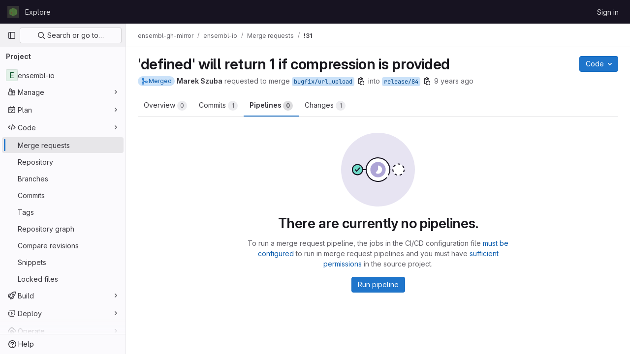

--- FILE ---
content_type: text/javascript; charset=utf-8
request_url: https://gitlab.ebi.ac.uk/assets/webpack/commons-pages.groups.merge_requests-pages.projects.incidents.show-pages.projects.issues.edit-pages.p-10faf3f4.792b76b5.chunk.js
body_size: 39307
content:
(this.webpackJsonp=this.webpackJsonp||[]).push([[40],{"+kWK":function(e,t,i){"use strict";var a=i("XCkn"),n=i.n(a),s=i("DZUU"),r=i("tbP8"),l=i("IZAz"),d=i("/lV4"),o=i("0DeP"),u={name:"UserAvatarImage",components:{GlTooltip:s.a,GlAvatar:r.a},props:{lazy:{type:Boolean,required:!1,default:!1},imgSrc:{type:String,required:!1,default:l.a},cssClasses:{type:String,required:!1,default:""},imgAlt:{type:String,required:!1,default:Object(d.__)("user avatar")},size:{type:[Number,Object],required:!0},tooltipText:{type:String,required:!1,default:""},tooltipPlacement:{type:String,required:!1,default:"top"},pseudo:{type:Boolean,required:!1,default:!1}},computed:{sanitizedSource(){let e=""===this.imgSrc||null===this.imgSrc?l.a:this.imgSrc;return 0===e.indexOf("data:")||e.includes("?")||(e+="?width="+this.maximumSize),e},maximumSize(){return n()(this.size)?2*Math.max(...Object.values(this.size)):2*this.size},resultantSrcAttribute(){return this.lazy?o.b:this.sanitizedSource}}},c=i("tBpV"),m=Object(c.a)(u,(function(){var e=this,t=e._self._c;return t("span",{ref:"userAvatar"},[t("gl-avatar",{staticClass:"gl-bg-cover",class:{lazy:e.lazy,[e.cssClasses]:!0},style:e.pseudo?{backgroundImage:`url('${e.sanitizedSource}')`}:null,attrs:{src:e.pseudo?void 0:e.resultantSrcAttribute,"data-src":e.sanitizedSource,size:e.size,alt:e.imgAlt,"data-testid":"user-avatar-image"}}),e._v(" "),e.tooltipText||e.$scopedSlots.default?t("gl-tooltip",{attrs:{target:function(){return e.$refs.userAvatar},placement:e.tooltipPlacement,boundary:"window"}},[e._t("default",(function(){return[e._v(e._s(e.tooltipText))]}))],2):e._e()],1)}),[],!1,null,null,null);t.a=m.exports},"3Wsj":function(e,t,i){var a={kind:"Document",definitions:[{kind:"OperationDefinition",operation:"query",name:{kind:"Name",value:"issueCrmContacts"},variableDefinitions:[{kind:"VariableDefinition",variable:{kind:"Variable",name:{kind:"Name",value:"id"}},type:{kind:"NonNullType",type:{kind:"NamedType",name:{kind:"Name",value:"IssueID"}}},directives:[]}],directives:[],selectionSet:{kind:"SelectionSet",selections:[{kind:"Field",name:{kind:"Name",value:"issue"},arguments:[{kind:"Argument",name:{kind:"Name",value:"id"},value:{kind:"Variable",name:{kind:"Name",value:"id"}}}],directives:[],selectionSet:{kind:"SelectionSet",selections:[{kind:"FragmentSpread",name:{kind:"Name",value:"CrmContacts"},directives:[]}]}}]}}],loc:{start:0,end:133}};a.loc.source={body:'#import "./issue_crm_contacts.fragment.graphql"\n\nquery issueCrmContacts($id: IssueID!) {\n  issue(id: $id) {\n    ...CrmContacts\n  }\n}\n',name:"GraphQL request",locationOffset:{line:1,column:1}};var n={};a.definitions=a.definitions.concat(i("ycwL").definitions.filter((function(e){if("FragmentDefinition"!==e.kind)return!0;var t=e.name.value;return!n[t]&&(n[t]=!0,!0)})));var s={};function r(e,t){for(var i=0;i<e.definitions.length;i++){var a=e.definitions[i];if(a.name&&a.name.value==t)return a}}a.definitions.forEach((function(e){if(e.name){var t=new Set;!function e(t,i){if("FragmentSpread"===t.kind)i.add(t.name.value);else if("VariableDefinition"===t.kind){var a=t.type;"NamedType"===a.kind&&i.add(a.name.value)}t.selectionSet&&t.selectionSet.selections.forEach((function(t){e(t,i)})),t.variableDefinitions&&t.variableDefinitions.forEach((function(t){e(t,i)})),t.definitions&&t.definitions.forEach((function(t){e(t,i)}))}(e,t),s[e.name.value]=t}})),e.exports=a,e.exports.issueCrmContacts=function(e,t){var i={kind:e.kind,definitions:[r(e,t)]};e.hasOwnProperty("loc")&&(i.loc=e.loc);var a=s[t]||new Set,n=new Set,l=new Set;for(a.forEach((function(e){l.add(e)}));l.size>0;){var d=l;l=new Set,d.forEach((function(e){n.has(e)||(n.add(e),(s[e]||new Set).forEach((function(e){l.add(e)})))}))}return n.forEach((function(t){var a=r(e,t);a&&i.definitions.push(a)})),i}(a,"issueCrmContacts")},"4ORW":function(e,t,i){var a={kind:"Document",definitions:[{kind:"OperationDefinition",operation:"subscription",name:{kind:"Name",value:"issueCrmContactsUpdated"},variableDefinitions:[{kind:"VariableDefinition",variable:{kind:"Variable",name:{kind:"Name",value:"id"}},type:{kind:"NonNullType",type:{kind:"NamedType",name:{kind:"Name",value:"IssuableID"}}},directives:[]}],directives:[],selectionSet:{kind:"SelectionSet",selections:[{kind:"Field",name:{kind:"Name",value:"issueCrmContactsUpdated"},arguments:[{kind:"Argument",name:{kind:"Name",value:"issuableId"},value:{kind:"Variable",name:{kind:"Name",value:"id"}}}],directives:[],selectionSet:{kind:"SelectionSet",selections:[{kind:"InlineFragment",typeCondition:{kind:"NamedType",name:{kind:"Name",value:"Issue"}},directives:[],selectionSet:{kind:"SelectionSet",selections:[{kind:"FragmentSpread",name:{kind:"Name",value:"CrmContacts"},directives:[]}]}}]}}]}}],loc:{start:0,end:203}};a.loc.source={body:'#import "./issue_crm_contacts.fragment.graphql"\n\nsubscription issueCrmContactsUpdated($id: IssuableID!) {\n  issueCrmContactsUpdated(issuableId: $id) {\n    ... on Issue {\n      ...CrmContacts\n    }\n  }\n}\n',name:"GraphQL request",locationOffset:{line:1,column:1}};var n={};a.definitions=a.definitions.concat(i("ycwL").definitions.filter((function(e){if("FragmentDefinition"!==e.kind)return!0;var t=e.name.value;return!n[t]&&(n[t]=!0,!0)})));var s={};function r(e,t){for(var i=0;i<e.definitions.length;i++){var a=e.definitions[i];if(a.name&&a.name.value==t)return a}}a.definitions.forEach((function(e){if(e.name){var t=new Set;!function e(t,i){if("FragmentSpread"===t.kind)i.add(t.name.value);else if("VariableDefinition"===t.kind){var a=t.type;"NamedType"===a.kind&&i.add(a.name.value)}t.selectionSet&&t.selectionSet.selections.forEach((function(t){e(t,i)})),t.variableDefinitions&&t.variableDefinitions.forEach((function(t){e(t,i)})),t.definitions&&t.definitions.forEach((function(t){e(t,i)}))}(e,t),s[e.name.value]=t}})),e.exports=a,e.exports.issueCrmContactsUpdated=function(e,t){var i={kind:e.kind,definitions:[r(e,t)]};e.hasOwnProperty("loc")&&(i.loc=e.loc);var a=s[t]||new Set,n=new Set,l=new Set;for(a.forEach((function(e){l.add(e)}));l.size>0;){var d=l;l=new Set,d.forEach((function(e){n.has(e)||(n.add(e),(s[e]||new Set).forEach((function(e){l.add(e)})))}))}return n.forEach((function(t){var a=r(e,t);a&&i.definitions.push(a)})),i}(a,"issueCrmContactsUpdated")},"8Igx":function(e,t,i){"use strict";i.d(t,"a",(function(){return a}));const a=function(e="",...t){console.error("[gitlab]",e+"\n",...t)}},A3eJ:function(e,t,i){"use strict";var a=i("Lzak"),n=i("8T/f"),s=i("Fm0f"),r={components:{GlBadge:a.a},props:{variant:{type:String,required:!1,default:"info"}},computed:{...Object(n.e)(s.a,["draftsCount"])}},l=i("tBpV"),d=Object(l.a)(r,(function(){var e=this._self._c;return e("gl-badge",{staticClass:"gl-ml-2",attrs:{variant:this.variant}},[this._v("\n  "+this._s(this.draftsCount)+"\n  "),e("span",{staticClass:"sr-only"},[this._v(" "+this._s(this.n__("draft","drafts",this.draftsCount))+" ")])])}),[],!1,null,null,null);t.a=d.exports},CSIT:function(e,t,i){"use strict";i.d(t,"c",(function(){return d})),i.d(t,"d",(function(){return o})),i.d(t,"e",(function(){return u})),i.d(t,"g",(function(){return c})),i.d(t,"f",(function(){return m})),i.d(t,"h",(function(){return p})),i.d(t,"i",(function(){return v})),i.d(t,"l",(function(){return b})),i.d(t,"b",(function(){return h})),i.d(t,"j",(function(){return g})),i.d(t,"k",(function(){return f})),i.d(t,"B",(function(){return k})),i.d(t,"D",(function(){return y})),i.d(t,"A",(function(){return _})),i.d(t,"x",(function(){return S})),i.d(t,"z",(function(){return N})),i.d(t,"y",(function(){return I})),i.d(t,"C",(function(){return T})),i.d(t,"H",(function(){return w})),i.d(t,"I",(function(){return A})),i.d(t,"J",(function(){return j})),i.d(t,"K",(function(){return E})),i.d(t,"r",(function(){return C})),i.d(t,"q",(function(){return O})),i.d(t,"a",(function(){return $})),i.d(t,"n",(function(){return x})),i.d(t,"p",(function(){return V})),i.d(t,"o",(function(){return P})),i.d(t,"m",(function(){return U})),i.d(t,"v",(function(){return R})),i.d(t,"E",(function(){return D})),i.d(t,"F",(function(){return q})),i.d(t,"G",(function(){return W})),i.d(t,"s",(function(){return F}));var a=i("+23l"),n=i.n(a),s=i("/lV4"),r=i("H3X6");i.d(t,"t",(function(){return r.l})),i.d(t,"u",(function(){return r.o})),i.d(t,"w",(function(){return r.q}));Object(s.__)("Edit");const l=Object(s.__)("None"),d=Object(s.s__)("Sidebar|Select health status"),o=Object(s.__)("An error occurred while fetching the health status."),u=Object(s.s__)("Sidebar|Health status"),c=Object(s.s__)("Sidebar|No status"),m=Object(s.s__)("Sidebar|None"),p=Object(s.__)("Select health status"),v=Object(s.__)("Something went wrong while setting %{issuableType} health status."),b=100,h="atRisk",g="needsAttention",f="onTrack",k={[f]:Object(s.__)("On track"),[g]:Object(s.__)("Needs attention"),[h]:Object(s.__)("At risk")},y={[f]:"success",[g]:"warning",[h]:"danger"},_={[f]:"status-health",[g]:"warning",[h]:"error"},S={[f]:"gl-text-success",[g]:"gl-text-warning",[h]:"gl-text-danger"},N={NO_STATUS:"0",[f]:"on_track",[g]:"needs_attention",[h]:"at_risk"},I=[{text:Object(s.__)("On track"),value:f},{text:Object(s.__)("Needs attention"),value:g},{text:Object(s.__)("At risk"),value:h}],T={event:r.l.editEvent,label:r.l.rightSidebarLabel,property:"health_status"},w={iteration:Object(s.__)("Iteration"),noIteration:Object(s.__)("No iteration"),assignIteration:Object(s.__)("Select iteration"),iterationSelectFail:Object(s.__)("Failed to set iteration on this issue. Please try again."),currentIterationFetchError:Object(s.__)("Failed to fetch the iteration for this issue. Please try again."),iterationsFetchError:Object(s.__)("Failed to fetch the iterations for the group. Please try again."),noIterationsFound:Object(s.s__)("Iterations|No iterations found")},A=null,j={id:0,title:Object(s.__)("No Epic")},E={id:-1,title:Object(s.__)("Select epic")},C=Object(s.__)("Escalation policy"),O=99999,$={action:Object(s.s__)("CVE|Request CVE ID"),description:Object(s.s__)("CVE|CVE ID Request"),createRequest:Object(s.s__)("CVE|Create CVE ID Request"),whyRequest:Object(s.s__)("CVE|Why Request a CVE ID?"),whyText1:Object(s.s__)("CVE|Common Vulnerability Enumeration (CVE) identifiers are used to track distinct vulnerabilities in specific versions of code."),whyText2:Object(s.s__)("CVE|As a maintainer, requesting a CVE for a vulnerability in your project will help your users stay secure and informed."),learnMore:Object(s.__)("Learn more")},x={...r.d,Iteration:"iteration",Epic:"epic",EscalationPolicy:"escalation policy",Parent:"parent"},V={...r.e,Iteration:Object(s.s__)("Issuable|iteration"),Epic:Object(s.s__)("Issuable|epic"),EscalationPolicy:Object(s.s__)("Issuable|escalation policy")},P=n()(x),U={...r.c,[x.Iteration]:"opened",[x.Epic]:"opened"};function R(e,t){let i=Object(s.s__)("DropdownWidget|No %{issuableAttribute} found");return e===V.Iteration&&(i=Object(s.s__)("DropdownWidget|No open %{issuableAttribute} found")),{...Object(r.p)(e,t),noAttributesFound:Object(s.sprintf)(i,{issuableAttribute:e})}}const D={title:Object(s.s__)("IncidentManagement|Page your team with escalation policies"),detail:Object(s.s__)("IncidentManagement|Use escalation policies to automatically page your team when incidents are created."),linkText:Object(s.__)("Learn more")},q={paged:Object(s.s__)("IncidentManagement|Paged"),title:C,none:l},W=Object(s.s__)("IncidentManagement|Assign paging status"),L=Object(s.s__)("IncidentManagement|Stops paging"),F={[r.k]:"",[r.h]:L,[r.j]:L}},CU3q:function(e,t){var i={kind:"Document",definitions:[{kind:"OperationDefinition",operation:"mutation",name:{kind:"Name",value:"updateIssuableSeverity"},variableDefinitions:[{kind:"VariableDefinition",variable:{kind:"Variable",name:{kind:"Name",value:"projectPath"}},type:{kind:"NonNullType",type:{kind:"NamedType",name:{kind:"Name",value:"ID"}}},directives:[]},{kind:"VariableDefinition",variable:{kind:"Variable",name:{kind:"Name",value:"severity"}},type:{kind:"NonNullType",type:{kind:"NamedType",name:{kind:"Name",value:"IssuableSeverity"}}},directives:[]},{kind:"VariableDefinition",variable:{kind:"Variable",name:{kind:"Name",value:"iid"}},type:{kind:"NonNullType",type:{kind:"NamedType",name:{kind:"Name",value:"String"}}},directives:[]}],directives:[],selectionSet:{kind:"SelectionSet",selections:[{kind:"Field",name:{kind:"Name",value:"issueSetSeverity"},arguments:[{kind:"Argument",name:{kind:"Name",value:"input"},value:{kind:"ObjectValue",fields:[{kind:"ObjectField",name:{kind:"Name",value:"iid"},value:{kind:"Variable",name:{kind:"Name",value:"iid"}}},{kind:"ObjectField",name:{kind:"Name",value:"severity"},value:{kind:"Variable",name:{kind:"Name",value:"severity"}}},{kind:"ObjectField",name:{kind:"Name",value:"projectPath"},value:{kind:"Variable",name:{kind:"Name",value:"projectPath"}}}]}}],directives:[],selectionSet:{kind:"SelectionSet",selections:[{kind:"Field",name:{kind:"Name",value:"errors"},arguments:[],directives:[]},{kind:"Field",name:{kind:"Name",value:"issue"},arguments:[],directives:[],selectionSet:{kind:"SelectionSet",selections:[{kind:"Field",name:{kind:"Name",value:"iid"},arguments:[],directives:[]},{kind:"Field",name:{kind:"Name",value:"id"},arguments:[],directives:[]},{kind:"Field",name:{kind:"Name",value:"severity"},arguments:[],directives:[]}]}}]}}]}}],loc:{start:0,end:258}};i.loc.source={body:"mutation updateIssuableSeverity($projectPath: ID!, $severity: IssuableSeverity!, $iid: String!) {\n  issueSetSeverity(input: { iid: $iid, severity: $severity, projectPath: $projectPath }) {\n    errors\n    issue {\n      iid\n      id\n      severity\n    }\n  }\n}\n",name:"GraphQL request",locationOffset:{line:1,column:1}};var a={};function n(e,t){for(var i=0;i<e.definitions.length;i++){var a=e.definitions[i];if(a.name&&a.name.value==t)return a}}i.definitions.forEach((function(e){if(e.name){var t=new Set;!function e(t,i){if("FragmentSpread"===t.kind)i.add(t.name.value);else if("VariableDefinition"===t.kind){var a=t.type;"NamedType"===a.kind&&i.add(a.name.value)}t.selectionSet&&t.selectionSet.selections.forEach((function(t){e(t,i)})),t.variableDefinitions&&t.variableDefinitions.forEach((function(t){e(t,i)})),t.definitions&&t.definitions.forEach((function(t){e(t,i)}))}(e,t),a[e.name.value]=t}})),e.exports=i,e.exports.updateIssuableSeverity=function(e,t){var i={kind:e.kind,definitions:[n(e,t)]};e.hasOwnProperty("loc")&&(i.loc=e.loc);var s=a[t]||new Set,r=new Set,l=new Set;for(s.forEach((function(e){l.add(e)}));l.size>0;){var d=l;l=new Set,d.forEach((function(e){r.has(e)||(r.add(e),(a[e]||new Set).forEach((function(e){l.add(e)})))}))}return r.forEach((function(t){var a=n(e,t);a&&i.definitions.push(a)})),i}(i,"updateIssuableSeverity")},D4cA:function(e,t,i){"use strict";var a=i("7xOh");t.a=Object(a.a)()},EH6T:function(e,t,i){"use strict";var a=i("Idy0"),n=i.n(a),s=i("sAvI"),r=i.n(s),l=i("HJBN"),d=i.n(l),o=(i("B++/"),i("z6RN"),i("47t/"),i("v2fZ"),i("ZzK0"),i("BzOf"),i("86Lb"),i("EmJ/")),u=i.n(o),c=i("jlnU"),m=i("2ibD"),p=i("/lV4");t.a={init({form:e,issues:t,prefixId:i}={}){this.prefixId=i||"issue_",this.form=e||this.getElement(".bulk-update"),this.$labelDropdown=this.form.find(".js-label-select"),this.issues=t||this.getElement(".issues-list .issue"),this.willUpdateLabels=!1,this.bindEvents()},bindEvents(){return this.form.off("submit").on("submit",this.onFormSubmit.bind(this))},onFormSubmit(e){return e.preventDefault(),this.submit()},submit(){var e=this;m.a[this.form.attr("method")](this.form.attr("action"),this.getFormDataAsObject()).then((function(){return window.location.reload()})).catch((function(){return e.onFormSubmitFailure()}))},onFormSubmitFailure(){return this.form.find('[type="submit"]').enable(),Object(c.createAlert)({message:Object(p.__)("Issue update failed")})},getFormDataAsObject(){const e=this.form.find('input[name="update[assignee_ids][]"]').val(),t={update:{state_event:this.form.find('input[name="update[state_event]"]').val(),milestone_id:this.form.find('input[name="update[milestone_id]"]').val(),issuable_ids:this.form.find('input[name="update[issuable_ids]"]').val(),subscription_event:this.form.find('input[name="update[subscription_event]"]').val(),health_status:this.form.find('input[name="update[health_status]"]').val(),epic_id:this.form.find('input[name="update[epic_id]"]').val(),sprint_id:this.form.find('input[name="update[iteration_id]"]').val(),add_label_ids:[],remove_label_ids:[],confidential:this.form.find('input[name="update[confidentiality]"]').val()}};return e&&(t.update.assignee_ids=[e]),this.willUpdateLabels&&(t.update.add_label_ids=this.$labelDropdown.data("user-checked"),t.update.remove_label_ids=this.$labelDropdown.data("user-unchecked")),t},setOriginalDropdownData(){const e=u()(".bulk-update .js-label-select"),t=e.data("user-checked")||[],i=e.data("user-unchecked")||[],a=d()(n()(this.getOriginalCommonIds(),t),i),s=d()(this.getOriginalIndeterminateIds(),t,i);e.data("marked",a),e.data("indeterminate",s)},getOriginalCommonIds(){var e=this;const t=[];return this.getElement('.issuable-list input[type="checkbox"]:checked').each((function(i,a){t.push(e.getElement(`#${e.prefixId}${a.dataset.id}`).data("labels"))})),r.a.apply(this,t)},getOriginalIndeterminateIds(){var e=this;const t=[],i=[];let a=[];return this.getElement('.issuable-list input[type="checkbox"]:checked').each((function(n,s){a=e.getElement(`#${e.prefixId}${s.dataset.id}`).data("labels"),a.forEach((function(e){-1===t.indexOf(e)&&t.push(e)})),i.push(a)})),i.unshift(t),t.filter((function(t){return!r.a.apply(e,i).includes(t)}))},getElement(e){return this.scopeEl=this.scopeEl||u()(".content"),this.scopeEl.find(e)}}},IZAz:function(e,t,i){"use strict";t.a="[data-uri]"},JV0e:function(e,t,i){"use strict";var a=i("4lAS"),n=i("8T/f"),s=i("Fm0f"),r=i("A3eJ"),l={name:"SubmitReviewButton",components:{GlButton:a.a,DraftsCount:r.a},computed:{...Object(n.e)(s.a,["draftsCount","draftsCount","isReviewer"])},methods:{...Object(n.d)(s.a,["setDrawerOpened"])}},d=i("tBpV"),o=Object(d.a)(l,(function(){var e=this,t=e._self._c;return e.draftsCount>0||e.isReviewer?t("div",[t("gl-button",{attrs:{variant:"confirm","data-testid":"review-drawer-toggle"},on:{click:function(t){return e.setDrawerOpened(!0)}}},[e._v("\n    "+e._s(e.__("Your review"))+"\n    "),e.draftsCount>0?t("drafts-count",{attrs:{variant:"info","data-testid":"reviewer-drawer-drafts-count-badge"}}):e._e()],1)],1):e._e()}),[],!1,null,null,null);t.a=o.exports},KRoI:function(e,t,i){"use strict";var a=i("Tmea"),n=i.n(a),s=(i("3UXl"),i("iyoE"),i("UezY"),i("z6RN"),i("hG7+"),i("RFHG"),i("xuo1"),i("aFm2"),i("R9qC"),i("v2fZ"),i("B++/"),i("47t/"),i("vDPP")),r=i("Yyc1"),l=i("koWC"),d=i("wP8z"),o=i("iN9h"),u=i("FkSe"),c=i("lHJB"),m=i("/lV4"),p=i("7fz4"),v=i("AxUD"),b=i("GuZl"),h=i("d6eQ"),g=i("4wgn"),f=i("FxFN"),k={i18n:{unassigned:Object(m.__)("Unassigned")},components:{GlDropdownForm:s.a,GlDropdown:r.a,GlDropdownDivider:l.a,GlDropdownItem:d.a,GlSearchBoxByType:o.a,SidebarParticipant:p.a,GlLoadingIcon:u.a},directives:{GlTooltip:c.a},props:{headerText:{type:String,required:!0},text:{type:String,required:!0},fullPath:{type:String,required:!0},iid:{type:String,required:!1,default:null},value:{type:Array,required:!0},allowMultipleAssignees:{type:Boolean,required:!1,default:!1},currentUser:{type:Object,required:!0},issuableType:{type:String,required:!1,default:v.TYPE_ISSUE},isEditing:{type:Boolean,required:!1,default:!0},issuableId:{type:Number,required:!1,default:null},issuableAuthor:{type:Object,required:!1,default:null}},data:()=>({search:"",participants:[],searchUsers:[],isSearching:!1}),apollo:{participants:{query(){return h.h[this.issuableType].query},skip(){return Boolean(h.h[this.issuableType].skipQuery)||!this.isEditing||!this.iid},variables(){return{iid:this.iid,fullPath:this.fullPath,getStatus:!0}},update(e){var t;return null===(t=e.workspace)||void 0===t||null===(t=t.issuable)||void 0===t?void 0:t.participants.nodes.map((function(e){return{...e,canMerge:!1}}))},error(){this.$emit("error")}},searchUsers:{query(){return h.p[this.issuableType].query},variables(){return this.searchUsersVariables},skip(){return!this.isEditing},update(e){var t;return(null===(t=e.workspace)||void 0===t?void 0:t.users.filter((function(e){return e})).map((function(e){var t;return{...e,canMerge:(null===(t=e.mergeRequestInteraction)||void 0===t?void 0:t.canMerge)||!1}})))||[]},error(){this.$emit("error"),this.isSearching=!1},result(){this.isSearching=!1}}},computed:{isMergeRequest(){return this.issuableType===v.TYPE_MERGE_REQUEST},searchUsersVariables(){const e={fullPath:this.fullPath,search:this.search,first:20};return this.isMergeRequest?{...e,mergeRequestId:Object(f.c)(g.E,this.issuableId)}:e},isLoading(){return this.$apollo.queries.searchUsers.loading||this.$apollo.queries.participants.loading},users(){var e,t=this;const i=(null===(e=this.participants)||void 0===e?void 0:e.filter((function(e){return e.name.includes(t.search)||e.username.includes(t.search)})))||[],a=this.searchUsers.concat(i).reduce((function(e,t){return e.some((function(e){return t.id===e.id}))?e:[...e,t]}),[]);return this.moveCurrentUserAndAuthorToStart(a)},isSearchEmpty(){return""===this.search},shouldShowParticipants(){return this.isSearchEmpty||this.isSearching},isCurrentUserInList(){var e=this;return this.users.some((function(t){return t.username===e.currentUser.username}))},noUsersFound(){return!this.isSearchEmpty&&0===this.users.length},showCurrentUser(){return this.currentUser.username&&!this.isCurrentUserInList&&this.isSearchEmpty},showAuthor(){var e=this;return this.issuableAuthor&&!this.users.some((function(t){return t.id===e.issuableAuthor.id}))&&this.isSearchEmpty},selectedFiltered(){if(this.shouldShowParticipants)return this.moveCurrentUserAndAuthorToStart(this.value);const e=this.users.map((function({username:e}){return e})),t=this.value.filter((function({username:t}){return e.includes(t)}));return this.moveCurrentUserAndAuthorToStart(t)},selectedUserNames(){return this.value.map((function({username:e}){return e}))},unselectedFiltered(){var e,t=this;return(null===(e=this.users)||void 0===e?void 0:e.filter((function({username:e}){return!t.selectedUserNames.includes(e)})))||[]},selectedIsEmpty(){return 0===this.selectedFiltered.length}},watch:{search(e){e&&(this.isSearching=!0)}},created(){this.debouncedSearchKeyUpdate=n()(this.setSearchKey,b.h)},methods:{selectAssignee(e){let t=[...this.value];this.allowMultipleAssignees?(t.push(e),this.$emit("input",t)):(t=[e],this.$emit("input",t),this.$refs.dropdown.hide(),this.$emit("toggle")),this.clearAndFocusSearch()},unassign(){this.$emit("input",[]),this.$refs.dropdown.hide()},unselect(e){const t=this.value.filter((function(t){return t.username!==e}));this.$emit("input",t),this.clearAndFocusSearch()},focusSearch(){this.$refs.search.focusInput()},showDropdown(){this.$refs.dropdown.show()},showDivider(e){return e.length>0&&this.isSearchEmpty},moveCurrentUserAndAuthorToStart(e=[]){var t=this;let i=[...e];const a=i.find((function(e){var i;return e.id===(null===(i=t.issuableAuthor)||void 0===i?void 0:i.id)}));a&&(i=[a,...i.filter((function(e){return e.id!==a.id}))]);const n=i.find((function(e){return e.username===t.currentUser.username}));return n&&(n.canMerge=this.currentUser.canMerge,i=[n,...i.filter((function(e){return e.id!==n.id}))]),i},setSearchKey(e){this.search=e.trim()},tooltipText(e){return this.isMergeRequest?e.canMerge?"":Object(m.__)("Cannot merge"):""},clearAndFocusSearch(){this.search="",this.focusSearch()}}},y=i("tBpV"),_=Object(y.a)(k,(function(){var e=this,t=e._self._c;return t("gl-dropdown",{ref:"dropdown",attrs:{text:e.text},on:{toggle:function(t){return e.$emit("toggle")},shown:e.focusSearch},scopedSlots:e._u([{key:"header",fn:function(){return[t("p",{staticClass:"gl-mb-4 gl-mt-2 gl-text-center gl-font-bold"},[e._v(e._s(e.headerText))]),e._v(" "),t("gl-dropdown-divider"),e._v(" "),t("gl-search-box-by-type",{ref:"search",attrs:{value:e.search,"data-testid":"user-search-input"},on:{input:e.debouncedSearchKeyUpdate}})]},proxy:!0},{key:"footer",fn:function(){return[e._t("footer")]},proxy:!0}],null,!0)},[e._v(" "),t("gl-dropdown-form",{staticClass:"gl-relative gl-min-h-7"},[e.isLoading?t("gl-loading-icon",{staticClass:"gl-absolute gl-left-0 gl-right-0 gl-top-0",attrs:{"data-testid":"loading-participants",size:"md"}}):[e.shouldShowParticipants?[e.isSearchEmpty?t("gl-dropdown-item",{attrs:{"is-checked":e.selectedIsEmpty,"is-check-centered":"","data-testid":"unassign"},nativeOn:{"!click":function(t){return t.stopPropagation(),e.unassign.apply(null,arguments)}}},[t("span",{staticClass:"gl-font-bold",class:e.selectedIsEmpty?"gl-pl-0":"gl-pl-6"},[e._v(e._s(e.$options.i18n.unassigned))])]):e._e()]:e._e(),e._v(" "),e.showDivider(e.selectedFiltered)?t("gl-dropdown-divider"):e._e(),e._v(" "),e._l(e.selectedFiltered,(function(i){return t("gl-dropdown-item",{directives:[{name:"gl-tooltip",rawName:"v-gl-tooltip.left.viewport",modifiers:{left:!0,viewport:!0}}],key:i.id,attrs:{title:e.tooltipText(i),boundary:"viewport","is-checked":"","is-check-centered":"","data-testid":"selected-participant"},nativeOn:{"!click":function(t){return t.stopPropagation(),e.unselect(i.username)}}},[t("sidebar-participant",{attrs:{user:i,"issuable-type":e.issuableType,selected:""}})],1)})),e._v(" "),e.showCurrentUser?[t("gl-dropdown-divider"),e._v(" "),t("gl-dropdown-item",{attrs:{"data-testid":"current-user"},nativeOn:{"!click":function(t){return t.stopPropagation(),e.selectAssignee(e.currentUser)}}},[t("sidebar-participant",{staticClass:"!gl-pl-6",attrs:{user:e.currentUser,"issuable-type":e.issuableType}})],1)]:e._e(),e._v(" "),e.showAuthor?t("gl-dropdown-item",{attrs:{"data-testid":"issuable-author"},nativeOn:{"!click":function(t){return t.stopPropagation(),e.selectAssignee(e.issuableAuthor)}}},[t("sidebar-participant",{staticClass:"!gl-pl-6",attrs:{user:e.issuableAuthor,"issuable-type":e.issuableType}})],1):e._e(),e._v(" "),e._l(e.unselectedFiltered,(function(i){return t("gl-dropdown-item",{directives:[{name:"gl-tooltip",rawName:"v-gl-tooltip.left.viewport",modifiers:{left:!0,viewport:!0}}],key:i.id,attrs:{title:e.tooltipText(i),boundary:"viewport","data-testid":"unselected-participant"},nativeOn:{"!click":function(t){return t.stopPropagation(),e.selectAssignee(i)}}},[t("sidebar-participant",{staticClass:"!gl-pl-6",attrs:{user:i,"issuable-type":e.issuableType}})],1)})),e._v(" "),e.noUsersFound?t("gl-dropdown-item",{staticClass:"!gl-pl-6",attrs:{"data-testid":"empty-results"}},[e._v("\n        "+e._s(e.__("No matching results"))+"\n      ")]):e._e()]],2)],1)}),[],!1,null,null,null);t.a=_.exports},Kq6u:function(e,t,i){"use strict";i.d(t,"a",(function(){return s}));var a=i("EmJ/"),n=i.n(a);class s{constructor(e={}){this.cfg={callback:e.callback,startingInterval:e.startingInterval,maxInterval:e.maxInterval,hiddenInterval:e.hiddenInterval,incrementByFactorOf:e.incrementByFactorOf,lazyStart:e.lazyStart,immediateExecution:e.immediateExecution},this.state={intervalId:null,currentInterval:this.cfg.startingInterval,pagevisibile:!0},this.initInterval()}start(){var e=this;const{cfg:t,state:i}=this;t.immediateExecution&&!this.isLoading&&(t.immediateExecution=!1,this.triggerCallback()),i.intervalId=window.setInterval((function(){e.isLoading||(e.triggerCallback(),e.getCurrentInterval()!==t.maxInterval&&(e.incrementInterval(),e.resume()))}),this.getCurrentInterval())}cancel(){this.setCurrentInterval(this.cfg.startingInterval),this.stopTimer()}onVisibilityHidden(){this.cfg.hiddenInterval?(this.setCurrentInterval(this.cfg.hiddenInterval),this.resume()):this.cancel()}resume(){this.stopTimer(),this.start()}onVisibilityVisible(){this.cancel(),this.start()}destroy(){document.removeEventListener("visibilitychange",this.onVisibilityChange),window.removeEventListener("blur",this.onWindowVisibilityChange),window.removeEventListener("focus",this.onWindowVisibilityChange),this.cancel(),n()(document).off("visibilitychange").off("beforeunload")}initInterval(){const{cfg:e}=this;e.lazyStart||this.start(),this.initVisibilityChangeHandling(),this.initPageUnloadHandling()}triggerCallback(){var e=this;this.isLoading=!0,this.cfg.callback().then((function(){e.isLoading=!1})).catch((function(t){throw e.isLoading=!1,t}))}onWindowVisibilityChange(e){this.state.pagevisibile="focus"===e.type,this.handleVisibilityChange()}onVisibilityChange(e){this.state.pagevisibile="visible"===e.target.visibilityState,this.handleVisibilityChange()}initVisibilityChangeHandling(){document.addEventListener("visibilitychange",this.onVisibilityChange.bind(this)),window.addEventListener("blur",this.onWindowVisibilityChange.bind(this)),window.addEventListener("focus",this.onWindowVisibilityChange.bind(this))}initPageUnloadHandling(){var e=this;n()(document).on("beforeunload",(function(){return e.cancel()}))}handleVisibilityChange(){(this.isPageVisible()?this.onVisibilityVisible:this.onVisibilityHidden).apply(this)}getCurrentInterval(){return this.state.currentInterval}setCurrentInterval(e){this.state.currentInterval=e}incrementInterval(){const{cfg:e}=this,t=this.getCurrentInterval();if(e.hiddenInterval&&!this.isPageVisible())return;let i=t*e.incrementByFactorOf;i>e.maxInterval&&(i=e.maxInterval),this.setCurrentInterval(i)}isPageVisible(){return this.state.pagevisibile}stopTimer(){const{state:e}=this;e.intervalId=window.clearInterval(e.intervalId)}}},LkaW:function(e,t,i){"use strict";i.d(t,"a",(function(){return p}));var a=i("9k56"),n=i("lgrP"),s=i("3hkr"),r=i("jIK5"),l=i("VuSA"),d=i("hII5");const o=Object(d.c)({tag:Object(d.b)(r.r,"p"),textClass:Object(d.b)(r.e),variant:Object(d.b)(r.r)},s.j),u=Object(a.c)({name:s.j,functional:!0,props:o,render(e,t){let{props:i,data:a,children:s}=t;const{tag:r,textClass:d,variant:o}=i;return e("li",Object(n.a)(Object(l.j)(a,["attrs"]),{attrs:{role:"presentation"}}),[e(r,{staticClass:"b-dropdown-text",class:[d,{["text-"+o]:o}],props:i,attrs:a.attrs||{},ref:"text"},s)])}});var c=i("Pyw5");const m={name:"GlDropdownText",components:{BDropdownText:u},inheritAttrs:!1};const p=i.n(c)()({render:function(){var e=this.$createElement;return(this._self._c||e)("b-dropdown-text",this._g(this._b({staticClass:"gl-dropdown-text"},"b-dropdown-text",this.$attrs,!1),this.$listeners),[this._t("default")],2)},staticRenderFns:[]},void 0,m,void 0,!1,void 0,!1,void 0,void 0,void 0)},McpM:function(e,t){var i={kind:"Document",definitions:[{kind:"OperationDefinition",operation:"mutation",name:{kind:"Name",value:"moveIssue"},variableDefinitions:[{kind:"VariableDefinition",variable:{kind:"Variable",name:{kind:"Name",value:"moveIssueInput"}},type:{kind:"NonNullType",type:{kind:"NamedType",name:{kind:"Name",value:"IssueMoveInput"}}},directives:[]}],directives:[],selectionSet:{kind:"SelectionSet",selections:[{kind:"Field",name:{kind:"Name",value:"issueMove"},arguments:[{kind:"Argument",name:{kind:"Name",value:"input"},value:{kind:"Variable",name:{kind:"Name",value:"moveIssueInput"}}}],directives:[],selectionSet:{kind:"SelectionSet",selections:[{kind:"Field",name:{kind:"Name",value:"issue"},arguments:[],directives:[],selectionSet:{kind:"SelectionSet",selections:[{kind:"Field",name:{kind:"Name",value:"id"},arguments:[],directives:[]},{kind:"Field",name:{kind:"Name",value:"webUrl"},arguments:[],directives:[]}]}},{kind:"Field",name:{kind:"Name",value:"errors"},arguments:[],directives:[]}]}}]}}],loc:{start:0,end:150}};i.loc.source={body:"mutation moveIssue($moveIssueInput: IssueMoveInput!) {\n  issueMove(input: $moveIssueInput) {\n    issue {\n      id\n      webUrl\n    }\n    errors\n  }\n}\n",name:"GraphQL request",locationOffset:{line:1,column:1}};var a={};function n(e,t){for(var i=0;i<e.definitions.length;i++){var a=e.definitions[i];if(a.name&&a.name.value==t)return a}}i.definitions.forEach((function(e){if(e.name){var t=new Set;!function e(t,i){if("FragmentSpread"===t.kind)i.add(t.name.value);else if("VariableDefinition"===t.kind){var a=t.type;"NamedType"===a.kind&&i.add(a.name.value)}t.selectionSet&&t.selectionSet.selections.forEach((function(t){e(t,i)})),t.variableDefinitions&&t.variableDefinitions.forEach((function(t){e(t,i)})),t.definitions&&t.definitions.forEach((function(t){e(t,i)}))}(e,t),a[e.name.value]=t}})),e.exports=i,e.exports.moveIssue=function(e,t){var i={kind:e.kind,definitions:[n(e,t)]};e.hasOwnProperty("loc")&&(i.loc=e.loc);var s=a[t]||new Set,r=new Set,l=new Set;for(s.forEach((function(e){l.add(e)}));l.size>0;){var d=l;l=new Set,d.forEach((function(e){r.has(e)||(r.add(e),(a[e]||new Set).forEach((function(e){l.add(e)})))}))}return r.forEach((function(t){var a=n(e,t);a&&i.definitions.push(a)})),i}(i,"moveIssue")},"PF+b":function(e,t,i){"use strict";var a=i("17OG"),n=i.n(a),s=i("wCL9"),r=i.n(s),l=i("Yyc1"),d=i("wP8z"),o=i("LkaW"),u=i("koWC"),c=i("iN9h"),m=i("FkSe"),p=i("AxUD"),v=i("/lV4"),b=i("CSIT"),h=i("xQH1"),g=i("jlnU"),f=i("GuNs"),k=i("JtyA"),y={noAttributeId:b.I,i18n:{expired:Object(v.__)("(expired)")},components:{GlDropdown:l.a,GlDropdownItem:d.a,GlDropdownText:o.a,GlDropdownDivider:u.a,GlSearchBoxByType:c.a,GlLoadingIcon:m.a},inject:{issuableAttributesQueries:{default:h.c},issuableAttributesState:{default:b.m},widgetTitleText:{default:{[b.n.Milestone]:Object(v.__)("Milestone"),expired:Object(v.__)("(expired)"),none:Object(v.__)("None")}}},props:{attrWorkspacePath:{required:!0,type:String},currentAttribute:{type:Object,required:!1,default:function(){return{}}},issuableAttribute:{type:String,required:!0},issuableType:{type:String,required:!0,validator:e=>[p.TYPE_ISSUE,p.TYPE_MERGE_REQUEST].includes(e)},workspaceType:{type:String,required:!1,default:p.WORKSPACE_PROJECT,validator:e=>[p.WORKSPACE_GROUP,p.WORKSPACE_PROJECT].includes(e)},showWorkItemEpics:{type:Boolean,required:!1,default:!1}},data:()=>({attributesList:[],searchTerm:"",skipQuery:!0}),apollo:{attributesList:{query(){if(this.isEpic&&this.showWorkItemEpics)return this.issuableAttributesQueries[b.n.Parent].list[this.issuableType].query;const{list:e}=this.issuableAttributeQuery,{query:t}=e[this.issuableType];return t[this.workspaceType]||t},variables(){if(!this.isEpic)return{fullPath:this.attrWorkspacePath,title:this.searchTerm,state:this.issuableAttributesState[this.issuableAttribute]};const e={fullPath:this.attrWorkspacePath,state:this.issuableAttributesState[this.issuableAttribute],sort:b.u};if(this.showWorkItemEpics&&(e.types=[k.WORK_ITEM_TYPE_ENUM_EPIC]),b.w.test(this.searchTerm)){const t=this.searchTerm.match(b.w);e.iidStartsWith=t.groups.iid}else""!==this.searchTerm&&(e.in="TITLE",e.title=this.searchTerm);return e},update:function(e){var t,i;return null!==(t=null==e||null===(i=e.workspace)||void 0===i||null===(i=i.attributes)||void 0===i?void 0:i.nodes)&&void 0!==t?t:[]},error(e){Object(g.createAlert)({message:this.i18n.listFetchError,captureError:!0,error:e})},skip(){return!!(this.isEpic&&this.searchTerm.startsWith(f.a.Epic)&&this.searchTerm.length<2)||this.skipQuery},debounce:250}},computed:{attributeTypeTitle(){return this.widgetTitleText[this.issuableAttribute]},dropdownText(){var e;return this.currentAttribute?null===(e=this.currentAttribute)||void 0===e?void 0:e.title:this.attributeTypeTitle},emptyPropsList(){return 0===this.attributesList.length},i18n(){const e=b.p[b.o[this.issuableAttribute]];return Object(b.v)(e,this.issuableType)},isEpic(){return this.issuableAttribute===p.TYPE_EPIC},issuableAttributeQuery(){return this.issuableAttributesQueries[this.issuableAttribute]},formatIssuableAttribute(){return{kebab:r()(this.issuableAttribute),snake:n()(this.issuableAttribute)}}},methods:{isAttributeChecked(e){var t,i;return e===(null===(t=this.currentAttribute)||void 0===t?void 0:t.id)||!(null!==(i=this.currentAttribute)&&void 0!==i&&i.id)&&!e},isAttributeOverdue(e){return this.issuableAttribute===b.n.Milestone&&(null==e?void 0:e.expired)},handleShow(){this.skipQuery=!1},setFocus(){var e;null===(e=this.$refs)||void 0===e||null===(e=e.search)||void 0===e||e.focusInput()},show(){this.$refs.dropdown.show()},updateAttribute(e){this.$emit("change",e)}}},_=i("tBpV"),S=Object(_.a)(y,(function(){var e=this,t=e._self._c;return t("gl-dropdown",{ref:"dropdown",attrs:{block:"","header-text":e.i18n.assignAttribute,lazy:"",text:e.dropdownText,"toggle-class":"gl-m-0"},on:{show:e.handleShow,shown:e.setFocus},scopedSlots:e._u([{key:"footer",fn:function(){return[e._t("footer")]},proxy:!0}],null,!0)},[t("gl-search-box-by-type",{ref:"search",attrs:{placeholder:e.__("Search")},model:{value:e.searchTerm,callback:function(t){e.searchTerm=t},expression:"searchTerm"}}),e._v(" "),t("gl-dropdown-item",{attrs:{"data-testid":`no-${e.formatIssuableAttribute.kebab}-item`,"is-check-item":"","is-checked":e.isAttributeChecked(e.$options.noAttributeId)},on:{click:function(t){return e.$emit("change",{id:e.$options.noAttributeId})}}},[e._v("\n    "+e._s(e.i18n.noAttribute)+"\n  ")]),e._v(" "),t("gl-dropdown-divider"),e._v(" "),e.$apollo.queries.attributesList.loading?t("gl-loading-icon",{staticClass:"gl-py-4",attrs:{size:"sm","data-testid":"loading-icon-dropdown"}}):[e.emptyPropsList?t("gl-dropdown-text",[e._v("\n      "+e._s(e.i18n.noAttributesFound)+"\n    ")]):e._t("list",(function(){return e._l(e.attributesList,(function(i){return t("gl-dropdown-item",{key:i.id,attrs:{"is-check-item":"","is-checked":e.isAttributeChecked(i.id),"data-testid":e.formatIssuableAttribute.kebab+"-items"},on:{click:function(t){return e.updateAttribute(i)}}},[e._v("\n        "+e._s(i.title)+"\n        "),e.isAttributeOverdue(i)?[e._v(e._s(e.$options.i18n.expired))]:e._e()],2)}))}),{attributesList:e.attributesList,isAttributeChecked:e.isAttributeChecked,updateAttribute:e.updateAttribute})]],2)}),[],!1,null,null,null);t.a=S.exports},QZyC:function(e,t,i){"use strict";var a=i("s1D3"),n=i("eadt"),s={components:{GlIcon:a.a,TooltipOnTruncate:n.a},props:{severity:{type:Object,required:!0,validator(e){const{value:t,label:i,icon:a}=e;return t&&i&&a}},iconSize:{type:Number,required:!1,default:12},iconOnly:{type:Boolean,required:!1,default:!1}}},r=i("tBpV"),l=Object(r.a)(s,(function(){var e=this,t=e._self._c;return t("div",{staticClass:"incident-severity gl-justify-content-between gl-inline-flex gl-max-w-full gl-items-center"},[t("gl-icon",{class:["icon-"+e.severity.icon,{"gl-mr-3 gl-shrink-0":!e.iconOnly}],attrs:{size:e.iconSize,name:"severity-"+e.severity.icon}}),e._v(" "),e.iconOnly?e._e():t("tooltip-on-truncate",{staticClass:"gl-truncate",attrs:{title:e.severity.label}},[e._v("\n    "+e._s(e.severity.label)+"\n  ")])],1)}),[],!1,null,null,null);t.a=l.exports},e8Ql:function(e,t,i){"use strict";var a=i("Tmea"),n=i.n(a),s=(i("3UXl"),i("iyoE"),i("B++/"),i("z6RN"),i("47t/"),i("s1D3")),r=i("4lAS"),l=i("crTv"),d=i("lHJB"),o=i("/lV4"),u=i("GuZl"),c=i("2ibD"),m={components:{GlIcon:s.a,GlButton:r.a,GlCollapsibleListbox:l.a},directives:{GlTooltip:d.a},props:{projectsFetchPath:{type:String,required:!0},dropdownButtonTitle:{type:String,required:!0},dropdownHeaderTitle:{type:String,required:!0},moveInProgress:{type:Boolean,required:!1,default:!1},disabled:{type:Boolean,required:!1,default:!1}},data:()=>({projects:[],projectsList:[],selectedProjects:[],noResultsText:"",isSearching:!1}),mounted(){this.fetchProjects=n()(this.fetchProjects,u.h)},methods:{triggerSearch(){this.$refs.dropdown.search()},async fetchProjects(e=""){this.isSearching=!0;try{const{data:t}=await c.a.get(this.projectsFetchPath,{params:{search:e}});this.projects=t,this.projectsList=t.map((function(e){return{value:e.id,text:e.name_with_namespace}})),this.projectsList.length||(this.noResultsText=Object(o.__)("No matching results"))}catch(e){this.noResultsText=Object(o.__)("Failed to load projects")}finally{this.isSearching=!1}},handleProjectSelect(e){this.selectedProjects=[e[e.length-1]]},handleMoveClick(){var e=this;this.$refs.dropdown.close(),this.$emit("move-issuable",this.projects.find((function(t){return t.id===e.selectedProjects[0]})))},handleDropdownHide(){this.$emit("dropdown-close")}}},p=i("tBpV"),v=Object(p.a)(m,(function(){var e=this,t=e._self._c;return t("div",{staticClass:"js-issuable-move-block issuable-move-dropdown sidebar-move-issue-dropdown"},[t("div",{directives:[{name:"gl-tooltip",rawName:"v-gl-tooltip.left.viewport",modifiers:{left:!0,viewport:!0}}],staticClass:"sidebar-collapsed-icon",attrs:{"data-testid":"move-collapsed",title:e.dropdownButtonTitle},on:{click:function(t){return e.$emit("toggle-collapse")}}},[t("gl-icon",{attrs:{name:"arrow-right"}})],1),e._v(" "),t("gl-collapsible-listbox",{ref:"dropdown",attrs:{items:e.projectsList,block:!0,multiple:!0,searchable:!0,searching:e.isSearching,"search-placeholder":e.__("Search project"),"no-results-text":e.noResultsText,"header-text":e.dropdownButtonTitle},on:{hidden:e.handleDropdownHide,shown:e.triggerSearch,search:e.fetchProjects,select:e.handleProjectSelect},scopedSlots:e._u([{key:"toggle",fn:function(){return[t("gl-button",{staticClass:"js-sidebar-dropdown-toggle hide-collapsed gl-w-full",attrs:{loading:e.moveInProgress,size:"medium","data-testid":"dropdown-button",disabled:e.moveInProgress||e.disabled}},[e._v(e._s(e.dropdownButtonTitle))])]},proxy:!0},{key:"footer",fn:function(){return[t("div",{staticClass:"gl-p-3",attrs:{"data-testid":"footer"}},[t("gl-button",{staticClass:"gl-w-full",attrs:{category:"primary",variant:"confirm",disabled:!Boolean(e.selectedProjects.length),"data-testid":"dropdown-move-button"},on:{click:e.handleMoveClick}},[e._v(e._s(e.__("Move")))])],1)]},proxy:!0}]),model:{value:e.selectedProjects,callback:function(t){e.selectedProjects=t},expression:"selectedProjects"}})],1)}),[],!1,null,null,null);t.a=v.exports},eadt:function(e,t,i){"use strict";var a=i("Tmea"),n=i.n(a),s=i("KFC0"),r=i.n(s),l=i("lHJB"),d=i("waGw"),o=i("1OWu");var u={directives:{GlTooltip:l.a,GlResizeObserver:d.a},props:{title:{type:String,required:!1,default:""},placement:{type:String,required:!1,default:"top"},boundary:{type:String,required:!1,default:""},truncateTarget:{type:[String,Function],required:!1,default:""}},data:()=>({tooltipDisabled:!0}),computed:{classes(){return this.tooltipDisabled?"":"js-show-tooltip"},tooltip(){return{title:this.title,placement:this.placement,disabled:this.tooltipDisabled,...this.boundary&&{boundary:this.boundary}}}},watch:{title(){this.$nextTick(this.updateTooltip)}},created(){this.updateTooltipDebounced=n()(this.updateTooltip,300)},mounted(){this.updateTooltip()},methods:{selectTarget(){return r()(this.truncateTarget)?this.truncateTarget(this.$el):"child"===this.truncateTarget?this.$el.childNodes[0]:this.$el},updateTooltip(){this.tooltipDisabled=!Object(o.f)(this.selectTarget())},onResize(){this.updateTooltipDebounced()}}},c=i("tBpV"),m=Object(c.a)(u,(function(){return(0,this._self._c)("span",{directives:[{name:"gl-tooltip",rawName:"v-gl-tooltip",value:this.tooltip,expression:"tooltip"},{name:"gl-resize-observer",rawName:"v-gl-resize-observer",value:this.onResize,expression:"onResize"}],staticClass:"gl-min-w-0",class:this.classes},[this._t("default")],2)}),[],!1,null,null,null);t.a=m.exports},gmdu:function(e,t){var i={kind:"Document",definitions:[{kind:"OperationDefinition",operation:"query",name:{kind:"Name",value:"getIssuesCountEE"},variableDefinitions:[{kind:"VariableDefinition",variable:{kind:"Variable",name:{kind:"Name",value:"isProject"}},type:{kind:"NamedType",name:{kind:"Name",value:"Boolean"}},defaultValue:{kind:"BooleanValue",value:!1},directives:[]},{kind:"VariableDefinition",variable:{kind:"Variable",name:{kind:"Name",value:"fullPath"}},type:{kind:"NonNullType",type:{kind:"NamedType",name:{kind:"Name",value:"ID"}}},directives:[]},{kind:"VariableDefinition",variable:{kind:"Variable",name:{kind:"Name",value:"iid"}},type:{kind:"NamedType",name:{kind:"Name",value:"String"}},directives:[]},{kind:"VariableDefinition",variable:{kind:"Variable",name:{kind:"Name",value:"search"}},type:{kind:"NamedType",name:{kind:"Name",value:"String"}},directives:[]},{kind:"VariableDefinition",variable:{kind:"Variable",name:{kind:"Name",value:"in"}},type:{kind:"ListType",type:{kind:"NonNullType",type:{kind:"NamedType",name:{kind:"Name",value:"IssuableSearchableField"}}}},directives:[]},{kind:"VariableDefinition",variable:{kind:"Variable",name:{kind:"Name",value:"assigneeId"}},type:{kind:"NamedType",name:{kind:"Name",value:"String"}},directives:[]},{kind:"VariableDefinition",variable:{kind:"Variable",name:{kind:"Name",value:"assigneeWildcardId"}},type:{kind:"NamedType",name:{kind:"Name",value:"AssigneeWildcardId"}},directives:[]},{kind:"VariableDefinition",variable:{kind:"Variable",name:{kind:"Name",value:"assigneeUsernames"}},type:{kind:"ListType",type:{kind:"NonNullType",type:{kind:"NamedType",name:{kind:"Name",value:"String"}}}},directives:[]},{kind:"VariableDefinition",variable:{kind:"Variable",name:{kind:"Name",value:"authorUsername"}},type:{kind:"NamedType",name:{kind:"Name",value:"String"}},directives:[]},{kind:"VariableDefinition",variable:{kind:"Variable",name:{kind:"Name",value:"confidential"}},type:{kind:"NamedType",name:{kind:"Name",value:"Boolean"}},directives:[]},{kind:"VariableDefinition",variable:{kind:"Variable",name:{kind:"Name",value:"labelName"}},type:{kind:"ListType",type:{kind:"NamedType",name:{kind:"Name",value:"String"}}},directives:[]},{kind:"VariableDefinition",variable:{kind:"Variable",name:{kind:"Name",value:"milestoneTitle"}},type:{kind:"ListType",type:{kind:"NamedType",name:{kind:"Name",value:"String"}}},directives:[]},{kind:"VariableDefinition",variable:{kind:"Variable",name:{kind:"Name",value:"milestoneWildcardId"}},type:{kind:"NamedType",name:{kind:"Name",value:"MilestoneWildcardId"}},directives:[]},{kind:"VariableDefinition",variable:{kind:"Variable",name:{kind:"Name",value:"myReactionEmoji"}},type:{kind:"NamedType",name:{kind:"Name",value:"String"}},directives:[]},{kind:"VariableDefinition",variable:{kind:"Variable",name:{kind:"Name",value:"releaseTag"}},type:{kind:"ListType",type:{kind:"NonNullType",type:{kind:"NamedType",name:{kind:"Name",value:"String"}}}},directives:[]},{kind:"VariableDefinition",variable:{kind:"Variable",name:{kind:"Name",value:"releaseTagWildcardId"}},type:{kind:"NamedType",name:{kind:"Name",value:"ReleaseTagWildcardId"}},directives:[]},{kind:"VariableDefinition",variable:{kind:"Variable",name:{kind:"Name",value:"types"}},type:{kind:"ListType",type:{kind:"NonNullType",type:{kind:"NamedType",name:{kind:"Name",value:"IssueType"}}}},directives:[]},{kind:"VariableDefinition",variable:{kind:"Variable",name:{kind:"Name",value:"epicId"}},type:{kind:"NamedType",name:{kind:"Name",value:"String"}},directives:[]},{kind:"VariableDefinition",variable:{kind:"Variable",name:{kind:"Name",value:"epicWildcardId"}},type:{kind:"NamedType",name:{kind:"Name",value:"EpicWildcardId"}},directives:[]},{kind:"VariableDefinition",variable:{kind:"Variable",name:{kind:"Name",value:"iterationId"}},type:{kind:"ListType",type:{kind:"NamedType",name:{kind:"Name",value:"ID"}}},directives:[]},{kind:"VariableDefinition",variable:{kind:"Variable",name:{kind:"Name",value:"iterationWildcardId"}},type:{kind:"NamedType",name:{kind:"Name",value:"IterationWildcardId"}},directives:[]},{kind:"VariableDefinition",variable:{kind:"Variable",name:{kind:"Name",value:"iterationCadenceId"}},type:{kind:"ListType",type:{kind:"NonNullType",type:{kind:"NamedType",name:{kind:"Name",value:"IterationsCadenceID"}}}},directives:[]},{kind:"VariableDefinition",variable:{kind:"Variable",name:{kind:"Name",value:"weight"}},type:{kind:"NamedType",name:{kind:"Name",value:"String"}},directives:[]},{kind:"VariableDefinition",variable:{kind:"Variable",name:{kind:"Name",value:"weightWildcardId"}},type:{kind:"NamedType",name:{kind:"Name",value:"WeightWildcardId"}},directives:[]},{kind:"VariableDefinition",variable:{kind:"Variable",name:{kind:"Name",value:"healthStatusFilter"}},type:{kind:"NamedType",name:{kind:"Name",value:"HealthStatusFilter"}},directives:[]},{kind:"VariableDefinition",variable:{kind:"Variable",name:{kind:"Name",value:"crmContactId"}},type:{kind:"NamedType",name:{kind:"Name",value:"String"}},directives:[]},{kind:"VariableDefinition",variable:{kind:"Variable",name:{kind:"Name",value:"crmOrganizationId"}},type:{kind:"NamedType",name:{kind:"Name",value:"String"}},directives:[]},{kind:"VariableDefinition",variable:{kind:"Variable",name:{kind:"Name",value:"not"}},type:{kind:"NamedType",name:{kind:"Name",value:"NegatedIssueFilterInput"}},directives:[]},{kind:"VariableDefinition",variable:{kind:"Variable",name:{kind:"Name",value:"or"}},type:{kind:"NamedType",name:{kind:"Name",value:"UnionedIssueFilterInput"}},directives:[]},{kind:"VariableDefinition",variable:{kind:"Variable",name:{kind:"Name",value:"createdAfter"}},type:{kind:"NamedType",name:{kind:"Name",value:"Time"}},directives:[]},{kind:"VariableDefinition",variable:{kind:"Variable",name:{kind:"Name",value:"createdBefore"}},type:{kind:"NamedType",name:{kind:"Name",value:"Time"}},directives:[]},{kind:"VariableDefinition",variable:{kind:"Variable",name:{kind:"Name",value:"closedAfter"}},type:{kind:"NamedType",name:{kind:"Name",value:"Time"}},directives:[]},{kind:"VariableDefinition",variable:{kind:"Variable",name:{kind:"Name",value:"closedBefore"}},type:{kind:"NamedType",name:{kind:"Name",value:"Time"}},directives:[]},{kind:"VariableDefinition",variable:{kind:"Variable",name:{kind:"Name",value:"subscribed"}},type:{kind:"NamedType",name:{kind:"Name",value:"SubscriptionStatus"}},directives:[]},{kind:"VariableDefinition",variable:{kind:"Variable",name:{kind:"Name",value:"customField"}},type:{kind:"ListType",type:{kind:"NonNullType",type:{kind:"NamedType",name:{kind:"Name",value:"WorkItemWidgetCustomFieldFilterInputType"}}}},directives:[]}],directives:[],selectionSet:{kind:"SelectionSet",selections:[{kind:"Field",name:{kind:"Name",value:"group"},arguments:[{kind:"Argument",name:{kind:"Name",value:"fullPath"},value:{kind:"Variable",name:{kind:"Name",value:"fullPath"}}}],directives:[{kind:"Directive",name:{kind:"Name",value:"skip"},arguments:[{kind:"Argument",name:{kind:"Name",value:"if"},value:{kind:"Variable",name:{kind:"Name",value:"isProject"}}}]}],selectionSet:{kind:"SelectionSet",selections:[{kind:"Field",name:{kind:"Name",value:"id"},arguments:[],directives:[]},{kind:"Field",alias:{kind:"Name",value:"openedIssues"},name:{kind:"Name",value:"issues"},arguments:[{kind:"Argument",name:{kind:"Name",value:"includeSubepics"},value:{kind:"BooleanValue",value:!0}},{kind:"Argument",name:{kind:"Name",value:"includeSubgroups"},value:{kind:"BooleanValue",value:!0}},{kind:"Argument",name:{kind:"Name",value:"state"},value:{kind:"EnumValue",value:"opened"}},{kind:"Argument",name:{kind:"Name",value:"iid"},value:{kind:"Variable",name:{kind:"Name",value:"iid"}}},{kind:"Argument",name:{kind:"Name",value:"search"},value:{kind:"Variable",name:{kind:"Name",value:"search"}}},{kind:"Argument",name:{kind:"Name",value:"in"},value:{kind:"Variable",name:{kind:"Name",value:"in"}}},{kind:"Argument",name:{kind:"Name",value:"assigneeId"},value:{kind:"Variable",name:{kind:"Name",value:"assigneeId"}}},{kind:"Argument",name:{kind:"Name",value:"assigneeWildcardId"},value:{kind:"Variable",name:{kind:"Name",value:"assigneeWildcardId"}}},{kind:"Argument",name:{kind:"Name",value:"assigneeUsernames"},value:{kind:"Variable",name:{kind:"Name",value:"assigneeUsernames"}}},{kind:"Argument",name:{kind:"Name",value:"authorUsername"},value:{kind:"Variable",name:{kind:"Name",value:"authorUsername"}}},{kind:"Argument",name:{kind:"Name",value:"confidential"},value:{kind:"Variable",name:{kind:"Name",value:"confidential"}}},{kind:"Argument",name:{kind:"Name",value:"labelName"},value:{kind:"Variable",name:{kind:"Name",value:"labelName"}}},{kind:"Argument",name:{kind:"Name",value:"milestoneTitle"},value:{kind:"Variable",name:{kind:"Name",value:"milestoneTitle"}}},{kind:"Argument",name:{kind:"Name",value:"milestoneWildcardId"},value:{kind:"Variable",name:{kind:"Name",value:"milestoneWildcardId"}}},{kind:"Argument",name:{kind:"Name",value:"myReactionEmoji"},value:{kind:"Variable",name:{kind:"Name",value:"myReactionEmoji"}}},{kind:"Argument",name:{kind:"Name",value:"types"},value:{kind:"Variable",name:{kind:"Name",value:"types"}}},{kind:"Argument",name:{kind:"Name",value:"epicId"},value:{kind:"Variable",name:{kind:"Name",value:"epicId"}}},{kind:"Argument",name:{kind:"Name",value:"epicWildcardId"},value:{kind:"Variable",name:{kind:"Name",value:"epicWildcardId"}}},{kind:"Argument",name:{kind:"Name",value:"iterationId"},value:{kind:"Variable",name:{kind:"Name",value:"iterationId"}}},{kind:"Argument",name:{kind:"Name",value:"iterationWildcardId"},value:{kind:"Variable",name:{kind:"Name",value:"iterationWildcardId"}}},{kind:"Argument",name:{kind:"Name",value:"iterationCadenceId"},value:{kind:"Variable",name:{kind:"Name",value:"iterationCadenceId"}}},{kind:"Argument",name:{kind:"Name",value:"weight"},value:{kind:"Variable",name:{kind:"Name",value:"weight"}}},{kind:"Argument",name:{kind:"Name",value:"weightWildcardId"},value:{kind:"Variable",name:{kind:"Name",value:"weightWildcardId"}}},{kind:"Argument",name:{kind:"Name",value:"healthStatusFilter"},value:{kind:"Variable",name:{kind:"Name",value:"healthStatusFilter"}}},{kind:"Argument",name:{kind:"Name",value:"crmContactId"},value:{kind:"Variable",name:{kind:"Name",value:"crmContactId"}}},{kind:"Argument",name:{kind:"Name",value:"crmOrganizationId"},value:{kind:"Variable",name:{kind:"Name",value:"crmOrganizationId"}}},{kind:"Argument",name:{kind:"Name",value:"not"},value:{kind:"Variable",name:{kind:"Name",value:"not"}}},{kind:"Argument",name:{kind:"Name",value:"or"},value:{kind:"Variable",name:{kind:"Name",value:"or"}}},{kind:"Argument",name:{kind:"Name",value:"createdAfter"},value:{kind:"Variable",name:{kind:"Name",value:"createdAfter"}}},{kind:"Argument",name:{kind:"Name",value:"createdBefore"},value:{kind:"Variable",name:{kind:"Name",value:"createdBefore"}}},{kind:"Argument",name:{kind:"Name",value:"closedAfter"},value:{kind:"Variable",name:{kind:"Name",value:"closedAfter"}}},{kind:"Argument",name:{kind:"Name",value:"closedBefore"},value:{kind:"Variable",name:{kind:"Name",value:"closedBefore"}}},{kind:"Argument",name:{kind:"Name",value:"subscribed"},value:{kind:"Variable",name:{kind:"Name",value:"subscribed"}}},{kind:"Argument",name:{kind:"Name",value:"customField"},value:{kind:"Variable",name:{kind:"Name",value:"customField"}}}],directives:[],selectionSet:{kind:"SelectionSet",selections:[{kind:"Field",name:{kind:"Name",value:"count"},arguments:[],directives:[]}]}},{kind:"Field",alias:{kind:"Name",value:"closedIssues"},name:{kind:"Name",value:"issues"},arguments:[{kind:"Argument",name:{kind:"Name",value:"includeSubepics"},value:{kind:"BooleanValue",value:!0}},{kind:"Argument",name:{kind:"Name",value:"includeSubgroups"},value:{kind:"BooleanValue",value:!0}},{kind:"Argument",name:{kind:"Name",value:"state"},value:{kind:"EnumValue",value:"closed"}},{kind:"Argument",name:{kind:"Name",value:"iid"},value:{kind:"Variable",name:{kind:"Name",value:"iid"}}},{kind:"Argument",name:{kind:"Name",value:"search"},value:{kind:"Variable",name:{kind:"Name",value:"search"}}},{kind:"Argument",name:{kind:"Name",value:"in"},value:{kind:"Variable",name:{kind:"Name",value:"in"}}},{kind:"Argument",name:{kind:"Name",value:"assigneeId"},value:{kind:"Variable",name:{kind:"Name",value:"assigneeId"}}},{kind:"Argument",name:{kind:"Name",value:"assigneeWildcardId"},value:{kind:"Variable",name:{kind:"Name",value:"assigneeWildcardId"}}},{kind:"Argument",name:{kind:"Name",value:"assigneeUsernames"},value:{kind:"Variable",name:{kind:"Name",value:"assigneeUsernames"}}},{kind:"Argument",name:{kind:"Name",value:"authorUsername"},value:{kind:"Variable",name:{kind:"Name",value:"authorUsername"}}},{kind:"Argument",name:{kind:"Name",value:"confidential"},value:{kind:"Variable",name:{kind:"Name",value:"confidential"}}},{kind:"Argument",name:{kind:"Name",value:"labelName"},value:{kind:"Variable",name:{kind:"Name",value:"labelName"}}},{kind:"Argument",name:{kind:"Name",value:"milestoneTitle"},value:{kind:"Variable",name:{kind:"Name",value:"milestoneTitle"}}},{kind:"Argument",name:{kind:"Name",value:"milestoneWildcardId"},value:{kind:"Variable",name:{kind:"Name",value:"milestoneWildcardId"}}},{kind:"Argument",name:{kind:"Name",value:"myReactionEmoji"},value:{kind:"Variable",name:{kind:"Name",value:"myReactionEmoji"}}},{kind:"Argument",name:{kind:"Name",value:"types"},value:{kind:"Variable",name:{kind:"Name",value:"types"}}},{kind:"Argument",name:{kind:"Name",value:"epicId"},value:{kind:"Variable",name:{kind:"Name",value:"epicId"}}},{kind:"Argument",name:{kind:"Name",value:"epicWildcardId"},value:{kind:"Variable",name:{kind:"Name",value:"epicWildcardId"}}},{kind:"Argument",name:{kind:"Name",value:"iterationId"},value:{kind:"Variable",name:{kind:"Name",value:"iterationId"}}},{kind:"Argument",name:{kind:"Name",value:"iterationWildcardId"},value:{kind:"Variable",name:{kind:"Name",value:"iterationWildcardId"}}},{kind:"Argument",name:{kind:"Name",value:"iterationCadenceId"},value:{kind:"Variable",name:{kind:"Name",value:"iterationCadenceId"}}},{kind:"Argument",name:{kind:"Name",value:"weight"},value:{kind:"Variable",name:{kind:"Name",value:"weight"}}},{kind:"Argument",name:{kind:"Name",value:"weightWildcardId"},value:{kind:"Variable",name:{kind:"Name",value:"weightWildcardId"}}},{kind:"Argument",name:{kind:"Name",value:"healthStatusFilter"},value:{kind:"Variable",name:{kind:"Name",value:"healthStatusFilter"}}},{kind:"Argument",name:{kind:"Name",value:"crmContactId"},value:{kind:"Variable",name:{kind:"Name",value:"crmContactId"}}},{kind:"Argument",name:{kind:"Name",value:"crmOrganizationId"},value:{kind:"Variable",name:{kind:"Name",value:"crmOrganizationId"}}},{kind:"Argument",name:{kind:"Name",value:"not"},value:{kind:"Variable",name:{kind:"Name",value:"not"}}},{kind:"Argument",name:{kind:"Name",value:"or"},value:{kind:"Variable",name:{kind:"Name",value:"or"}}},{kind:"Argument",name:{kind:"Name",value:"createdAfter"},value:{kind:"Variable",name:{kind:"Name",value:"createdAfter"}}},{kind:"Argument",name:{kind:"Name",value:"createdBefore"},value:{kind:"Variable",name:{kind:"Name",value:"createdBefore"}}},{kind:"Argument",name:{kind:"Name",value:"closedAfter"},value:{kind:"Variable",name:{kind:"Name",value:"closedAfter"}}},{kind:"Argument",name:{kind:"Name",value:"closedBefore"},value:{kind:"Variable",name:{kind:"Name",value:"closedBefore"}}},{kind:"Argument",name:{kind:"Name",value:"subscribed"},value:{kind:"Variable",name:{kind:"Name",value:"subscribed"}}}],directives:[],selectionSet:{kind:"SelectionSet",selections:[{kind:"Field",name:{kind:"Name",value:"count"},arguments:[],directives:[]}]}},{kind:"Field",alias:{kind:"Name",value:"allIssues"},name:{kind:"Name",value:"issues"},arguments:[{kind:"Argument",name:{kind:"Name",value:"includeSubepics"},value:{kind:"BooleanValue",value:!0}},{kind:"Argument",name:{kind:"Name",value:"includeSubgroups"},value:{kind:"BooleanValue",value:!0}},{kind:"Argument",name:{kind:"Name",value:"state"},value:{kind:"EnumValue",value:"all"}},{kind:"Argument",name:{kind:"Name",value:"iid"},value:{kind:"Variable",name:{kind:"Name",value:"iid"}}},{kind:"Argument",name:{kind:"Name",value:"search"},value:{kind:"Variable",name:{kind:"Name",value:"search"}}},{kind:"Argument",name:{kind:"Name",value:"in"},value:{kind:"Variable",name:{kind:"Name",value:"in"}}},{kind:"Argument",name:{kind:"Name",value:"assigneeId"},value:{kind:"Variable",name:{kind:"Name",value:"assigneeId"}}},{kind:"Argument",name:{kind:"Name",value:"assigneeWildcardId"},value:{kind:"Variable",name:{kind:"Name",value:"assigneeWildcardId"}}},{kind:"Argument",name:{kind:"Name",value:"assigneeUsernames"},value:{kind:"Variable",name:{kind:"Name",value:"assigneeUsernames"}}},{kind:"Argument",name:{kind:"Name",value:"authorUsername"},value:{kind:"Variable",name:{kind:"Name",value:"authorUsername"}}},{kind:"Argument",name:{kind:"Name",value:"confidential"},value:{kind:"Variable",name:{kind:"Name",value:"confidential"}}},{kind:"Argument",name:{kind:"Name",value:"labelName"},value:{kind:"Variable",name:{kind:"Name",value:"labelName"}}},{kind:"Argument",name:{kind:"Name",value:"milestoneTitle"},value:{kind:"Variable",name:{kind:"Name",value:"milestoneTitle"}}},{kind:"Argument",name:{kind:"Name",value:"milestoneWildcardId"},value:{kind:"Variable",name:{kind:"Name",value:"milestoneWildcardId"}}},{kind:"Argument",name:{kind:"Name",value:"myReactionEmoji"},value:{kind:"Variable",name:{kind:"Name",value:"myReactionEmoji"}}},{kind:"Argument",name:{kind:"Name",value:"types"},value:{kind:"Variable",name:{kind:"Name",value:"types"}}},{kind:"Argument",name:{kind:"Name",value:"epicId"},value:{kind:"Variable",name:{kind:"Name",value:"epicId"}}},{kind:"Argument",name:{kind:"Name",value:"epicWildcardId"},value:{kind:"Variable",name:{kind:"Name",value:"epicWildcardId"}}},{kind:"Argument",name:{kind:"Name",value:"iterationId"},value:{kind:"Variable",name:{kind:"Name",value:"iterationId"}}},{kind:"Argument",name:{kind:"Name",value:"iterationWildcardId"},value:{kind:"Variable",name:{kind:"Name",value:"iterationWildcardId"}}},{kind:"Argument",name:{kind:"Name",value:"iterationCadenceId"},value:{kind:"Variable",name:{kind:"Name",value:"iterationCadenceId"}}},{kind:"Argument",name:{kind:"Name",value:"weight"},value:{kind:"Variable",name:{kind:"Name",value:"weight"}}},{kind:"Argument",name:{kind:"Name",value:"weightWildcardId"},value:{kind:"Variable",name:{kind:"Name",value:"weightWildcardId"}}},{kind:"Argument",name:{kind:"Name",value:"healthStatusFilter"},value:{kind:"Variable",name:{kind:"Name",value:"healthStatusFilter"}}},{kind:"Argument",name:{kind:"Name",value:"crmContactId"},value:{kind:"Variable",name:{kind:"Name",value:"crmContactId"}}},{kind:"Argument",name:{kind:"Name",value:"crmOrganizationId"},value:{kind:"Variable",name:{kind:"Name",value:"crmOrganizationId"}}},{kind:"Argument",name:{kind:"Name",value:"not"},value:{kind:"Variable",name:{kind:"Name",value:"not"}}},{kind:"Argument",name:{kind:"Name",value:"or"},value:{kind:"Variable",name:{kind:"Name",value:"or"}}},{kind:"Argument",name:{kind:"Name",value:"createdAfter"},value:{kind:"Variable",name:{kind:"Name",value:"createdAfter"}}},{kind:"Argument",name:{kind:"Name",value:"createdBefore"},value:{kind:"Variable",name:{kind:"Name",value:"createdBefore"}}},{kind:"Argument",name:{kind:"Name",value:"closedAfter"},value:{kind:"Variable",name:{kind:"Name",value:"closedAfter"}}},{kind:"Argument",name:{kind:"Name",value:"closedBefore"},value:{kind:"Variable",name:{kind:"Name",value:"closedBefore"}}},{kind:"Argument",name:{kind:"Name",value:"subscribed"},value:{kind:"Variable",name:{kind:"Name",value:"subscribed"}}}],directives:[],selectionSet:{kind:"SelectionSet",selections:[{kind:"Field",name:{kind:"Name",value:"count"},arguments:[],directives:[]}]}}]}},{kind:"Field",name:{kind:"Name",value:"project"},arguments:[{kind:"Argument",name:{kind:"Name",value:"fullPath"},value:{kind:"Variable",name:{kind:"Name",value:"fullPath"}}}],directives:[{kind:"Directive",name:{kind:"Name",value:"include"},arguments:[{kind:"Argument",name:{kind:"Name",value:"if"},value:{kind:"Variable",name:{kind:"Name",value:"isProject"}}}]}],selectionSet:{kind:"SelectionSet",selections:[{kind:"Field",name:{kind:"Name",value:"id"},arguments:[],directives:[]},{kind:"Field",alias:{kind:"Name",value:"openedIssues"},name:{kind:"Name",value:"issues"},arguments:[{kind:"Argument",name:{kind:"Name",value:"includeSubepics"},value:{kind:"BooleanValue",value:!0}},{kind:"Argument",name:{kind:"Name",value:"state"},value:{kind:"EnumValue",value:"opened"}},{kind:"Argument",name:{kind:"Name",value:"iid"},value:{kind:"Variable",name:{kind:"Name",value:"iid"}}},{kind:"Argument",name:{kind:"Name",value:"search"},value:{kind:"Variable",name:{kind:"Name",value:"search"}}},{kind:"Argument",name:{kind:"Name",value:"in"},value:{kind:"Variable",name:{kind:"Name",value:"in"}}},{kind:"Argument",name:{kind:"Name",value:"assigneeId"},value:{kind:"Variable",name:{kind:"Name",value:"assigneeId"}}},{kind:"Argument",name:{kind:"Name",value:"assigneeWildcardId"},value:{kind:"Variable",name:{kind:"Name",value:"assigneeWildcardId"}}},{kind:"Argument",name:{kind:"Name",value:"assigneeUsernames"},value:{kind:"Variable",name:{kind:"Name",value:"assigneeUsernames"}}},{kind:"Argument",name:{kind:"Name",value:"authorUsername"},value:{kind:"Variable",name:{kind:"Name",value:"authorUsername"}}},{kind:"Argument",name:{kind:"Name",value:"confidential"},value:{kind:"Variable",name:{kind:"Name",value:"confidential"}}},{kind:"Argument",name:{kind:"Name",value:"labelName"},value:{kind:"Variable",name:{kind:"Name",value:"labelName"}}},{kind:"Argument",name:{kind:"Name",value:"milestoneTitle"},value:{kind:"Variable",name:{kind:"Name",value:"milestoneTitle"}}},{kind:"Argument",name:{kind:"Name",value:"milestoneWildcardId"},value:{kind:"Variable",name:{kind:"Name",value:"milestoneWildcardId"}}},{kind:"Argument",name:{kind:"Name",value:"myReactionEmoji"},value:{kind:"Variable",name:{kind:"Name",value:"myReactionEmoji"}}},{kind:"Argument",name:{kind:"Name",value:"releaseTag"},value:{kind:"Variable",name:{kind:"Name",value:"releaseTag"}}},{kind:"Argument",name:{kind:"Name",value:"releaseTagWildcardId"},value:{kind:"Variable",name:{kind:"Name",value:"releaseTagWildcardId"}}},{kind:"Argument",name:{kind:"Name",value:"types"},value:{kind:"Variable",name:{kind:"Name",value:"types"}}},{kind:"Argument",name:{kind:"Name",value:"epicId"},value:{kind:"Variable",name:{kind:"Name",value:"epicId"}}},{kind:"Argument",name:{kind:"Name",value:"epicWildcardId"},value:{kind:"Variable",name:{kind:"Name",value:"epicWildcardId"}}},{kind:"Argument",name:{kind:"Name",value:"iterationId"},value:{kind:"Variable",name:{kind:"Name",value:"iterationId"}}},{kind:"Argument",name:{kind:"Name",value:"iterationWildcardId"},value:{kind:"Variable",name:{kind:"Name",value:"iterationWildcardId"}}},{kind:"Argument",name:{kind:"Name",value:"iterationCadenceId"},value:{kind:"Variable",name:{kind:"Name",value:"iterationCadenceId"}}},{kind:"Argument",name:{kind:"Name",value:"weight"},value:{kind:"Variable",name:{kind:"Name",value:"weight"}}},{kind:"Argument",name:{kind:"Name",value:"weightWildcardId"},value:{kind:"Variable",name:{kind:"Name",value:"weightWildcardId"}}},{kind:"Argument",name:{kind:"Name",value:"healthStatusFilter"},value:{kind:"Variable",name:{kind:"Name",value:"healthStatusFilter"}}},{kind:"Argument",name:{kind:"Name",value:"crmContactId"},value:{kind:"Variable",name:{kind:"Name",value:"crmContactId"}}},{kind:"Argument",name:{kind:"Name",value:"crmOrganizationId"},value:{kind:"Variable",name:{kind:"Name",value:"crmOrganizationId"}}},{kind:"Argument",name:{kind:"Name",value:"not"},value:{kind:"Variable",name:{kind:"Name",value:"not"}}},{kind:"Argument",name:{kind:"Name",value:"or"},value:{kind:"Variable",name:{kind:"Name",value:"or"}}},{kind:"Argument",name:{kind:"Name",value:"createdAfter"},value:{kind:"Variable",name:{kind:"Name",value:"createdAfter"}}},{kind:"Argument",name:{kind:"Name",value:"createdBefore"},value:{kind:"Variable",name:{kind:"Name",value:"createdBefore"}}},{kind:"Argument",name:{kind:"Name",value:"closedAfter"},value:{kind:"Variable",name:{kind:"Name",value:"closedAfter"}}},{kind:"Argument",name:{kind:"Name",value:"closedBefore"},value:{kind:"Variable",name:{kind:"Name",value:"closedBefore"}}},{kind:"Argument",name:{kind:"Name",value:"subscribed"},value:{kind:"Variable",name:{kind:"Name",value:"subscribed"}}}],directives:[],selectionSet:{kind:"SelectionSet",selections:[{kind:"Field",name:{kind:"Name",value:"count"},arguments:[],directives:[]}]}},{kind:"Field",alias:{kind:"Name",value:"closedIssues"},name:{kind:"Name",value:"issues"},arguments:[{kind:"Argument",name:{kind:"Name",value:"includeSubepics"},value:{kind:"BooleanValue",value:!0}},{kind:"Argument",name:{kind:"Name",value:"state"},value:{kind:"EnumValue",value:"closed"}},{kind:"Argument",name:{kind:"Name",value:"iid"},value:{kind:"Variable",name:{kind:"Name",value:"iid"}}},{kind:"Argument",name:{kind:"Name",value:"search"},value:{kind:"Variable",name:{kind:"Name",value:"search"}}},{kind:"Argument",name:{kind:"Name",value:"in"},value:{kind:"Variable",name:{kind:"Name",value:"in"}}},{kind:"Argument",name:{kind:"Name",value:"assigneeId"},value:{kind:"Variable",name:{kind:"Name",value:"assigneeId"}}},{kind:"Argument",name:{kind:"Name",value:"assigneeWildcardId"},value:{kind:"Variable",name:{kind:"Name",value:"assigneeWildcardId"}}},{kind:"Argument",name:{kind:"Name",value:"assigneeUsernames"},value:{kind:"Variable",name:{kind:"Name",value:"assigneeUsernames"}}},{kind:"Argument",name:{kind:"Name",value:"authorUsername"},value:{kind:"Variable",name:{kind:"Name",value:"authorUsername"}}},{kind:"Argument",name:{kind:"Name",value:"confidential"},value:{kind:"Variable",name:{kind:"Name",value:"confidential"}}},{kind:"Argument",name:{kind:"Name",value:"labelName"},value:{kind:"Variable",name:{kind:"Name",value:"labelName"}}},{kind:"Argument",name:{kind:"Name",value:"milestoneTitle"},value:{kind:"Variable",name:{kind:"Name",value:"milestoneTitle"}}},{kind:"Argument",name:{kind:"Name",value:"milestoneWildcardId"},value:{kind:"Variable",name:{kind:"Name",value:"milestoneWildcardId"}}},{kind:"Argument",name:{kind:"Name",value:"myReactionEmoji"},value:{kind:"Variable",name:{kind:"Name",value:"myReactionEmoji"}}},{kind:"Argument",name:{kind:"Name",value:"releaseTag"},value:{kind:"Variable",name:{kind:"Name",value:"releaseTag"}}},{kind:"Argument",name:{kind:"Name",value:"releaseTagWildcardId"},value:{kind:"Variable",name:{kind:"Name",value:"releaseTagWildcardId"}}},{kind:"Argument",name:{kind:"Name",value:"types"},value:{kind:"Variable",name:{kind:"Name",value:"types"}}},{kind:"Argument",name:{kind:"Name",value:"epicId"},value:{kind:"Variable",name:{kind:"Name",value:"epicId"}}},{kind:"Argument",name:{kind:"Name",value:"epicWildcardId"},value:{kind:"Variable",name:{kind:"Name",value:"epicWildcardId"}}},{kind:"Argument",name:{kind:"Name",value:"iterationId"},value:{kind:"Variable",name:{kind:"Name",value:"iterationId"}}},{kind:"Argument",name:{kind:"Name",value:"iterationWildcardId"},value:{kind:"Variable",name:{kind:"Name",value:"iterationWildcardId"}}},{kind:"Argument",name:{kind:"Name",value:"iterationCadenceId"},value:{kind:"Variable",name:{kind:"Name",value:"iterationCadenceId"}}},{kind:"Argument",name:{kind:"Name",value:"weight"},value:{kind:"Variable",name:{kind:"Name",value:"weight"}}},{kind:"Argument",name:{kind:"Name",value:"weightWildcardId"},value:{kind:"Variable",name:{kind:"Name",value:"weightWildcardId"}}},{kind:"Argument",name:{kind:"Name",value:"healthStatusFilter"},value:{kind:"Variable",name:{kind:"Name",value:"healthStatusFilter"}}},{kind:"Argument",name:{kind:"Name",value:"crmContactId"},value:{kind:"Variable",name:{kind:"Name",value:"crmContactId"}}},{kind:"Argument",name:{kind:"Name",value:"crmOrganizationId"},value:{kind:"Variable",name:{kind:"Name",value:"crmOrganizationId"}}},{kind:"Argument",name:{kind:"Name",value:"not"},value:{kind:"Variable",name:{kind:"Name",value:"not"}}},{kind:"Argument",name:{kind:"Name",value:"or"},value:{kind:"Variable",name:{kind:"Name",value:"or"}}},{kind:"Argument",name:{kind:"Name",value:"createdAfter"},value:{kind:"Variable",name:{kind:"Name",value:"createdAfter"}}},{kind:"Argument",name:{kind:"Name",value:"createdBefore"},value:{kind:"Variable",name:{kind:"Name",value:"createdBefore"}}},{kind:"Argument",name:{kind:"Name",value:"closedAfter"},value:{kind:"Variable",name:{kind:"Name",value:"closedAfter"}}},{kind:"Argument",name:{kind:"Name",value:"closedBefore"},value:{kind:"Variable",name:{kind:"Name",value:"closedBefore"}}},{kind:"Argument",name:{kind:"Name",value:"subscribed"},value:{kind:"Variable",name:{kind:"Name",value:"subscribed"}}}],directives:[],selectionSet:{kind:"SelectionSet",selections:[{kind:"Field",name:{kind:"Name",value:"count"},arguments:[],directives:[]}]}},{kind:"Field",alias:{kind:"Name",value:"allIssues"},name:{kind:"Name",value:"issues"},arguments:[{kind:"Argument",name:{kind:"Name",value:"includeSubepics"},value:{kind:"BooleanValue",value:!0}},{kind:"Argument",name:{kind:"Name",value:"state"},value:{kind:"EnumValue",value:"all"}},{kind:"Argument",name:{kind:"Name",value:"iid"},value:{kind:"Variable",name:{kind:"Name",value:"iid"}}},{kind:"Argument",name:{kind:"Name",value:"search"},value:{kind:"Variable",name:{kind:"Name",value:"search"}}},{kind:"Argument",name:{kind:"Name",value:"in"},value:{kind:"Variable",name:{kind:"Name",value:"in"}}},{kind:"Argument",name:{kind:"Name",value:"assigneeId"},value:{kind:"Variable",name:{kind:"Name",value:"assigneeId"}}},{kind:"Argument",name:{kind:"Name",value:"assigneeWildcardId"},value:{kind:"Variable",name:{kind:"Name",value:"assigneeWildcardId"}}},{kind:"Argument",name:{kind:"Name",value:"assigneeUsernames"},value:{kind:"Variable",name:{kind:"Name",value:"assigneeUsernames"}}},{kind:"Argument",name:{kind:"Name",value:"authorUsername"},value:{kind:"Variable",name:{kind:"Name",value:"authorUsername"}}},{kind:"Argument",name:{kind:"Name",value:"confidential"},value:{kind:"Variable",name:{kind:"Name",value:"confidential"}}},{kind:"Argument",name:{kind:"Name",value:"labelName"},value:{kind:"Variable",name:{kind:"Name",value:"labelName"}}},{kind:"Argument",name:{kind:"Name",value:"milestoneTitle"},value:{kind:"Variable",name:{kind:"Name",value:"milestoneTitle"}}},{kind:"Argument",name:{kind:"Name",value:"milestoneWildcardId"},value:{kind:"Variable",name:{kind:"Name",value:"milestoneWildcardId"}}},{kind:"Argument",name:{kind:"Name",value:"myReactionEmoji"},value:{kind:"Variable",name:{kind:"Name",value:"myReactionEmoji"}}},{kind:"Argument",name:{kind:"Name",value:"releaseTag"},value:{kind:"Variable",name:{kind:"Name",value:"releaseTag"}}},{kind:"Argument",name:{kind:"Name",value:"releaseTagWildcardId"},value:{kind:"Variable",name:{kind:"Name",value:"releaseTagWildcardId"}}},{kind:"Argument",name:{kind:"Name",value:"types"},value:{kind:"Variable",name:{kind:"Name",value:"types"}}},{kind:"Argument",name:{kind:"Name",value:"epicId"},value:{kind:"Variable",name:{kind:"Name",value:"epicId"}}},{kind:"Argument",name:{kind:"Name",value:"epicWildcardId"},value:{kind:"Variable",name:{kind:"Name",value:"epicWildcardId"}}},{kind:"Argument",name:{kind:"Name",value:"iterationId"},value:{kind:"Variable",name:{kind:"Name",value:"iterationId"}}},{kind:"Argument",name:{kind:"Name",value:"iterationWildcardId"},value:{kind:"Variable",name:{kind:"Name",value:"iterationWildcardId"}}},{kind:"Argument",name:{kind:"Name",value:"iterationCadenceId"},value:{kind:"Variable",name:{kind:"Name",value:"iterationCadenceId"}}},{kind:"Argument",name:{kind:"Name",value:"weight"},value:{kind:"Variable",name:{kind:"Name",value:"weight"}}},{kind:"Argument",name:{kind:"Name",value:"weightWildcardId"},value:{kind:"Variable",name:{kind:"Name",value:"weightWildcardId"}}},{kind:"Argument",name:{kind:"Name",value:"healthStatusFilter"},value:{kind:"Variable",name:{kind:"Name",value:"healthStatusFilter"}}},{kind:"Argument",name:{kind:"Name",value:"crmContactId"},value:{kind:"Variable",name:{kind:"Name",value:"crmContactId"}}},{kind:"Argument",name:{kind:"Name",value:"crmOrganizationId"},value:{kind:"Variable",name:{kind:"Name",value:"crmOrganizationId"}}},{kind:"Argument",name:{kind:"Name",value:"not"},value:{kind:"Variable",name:{kind:"Name",value:"not"}}},{kind:"Argument",name:{kind:"Name",value:"or"},value:{kind:"Variable",name:{kind:"Name",value:"or"}}},{kind:"Argument",name:{kind:"Name",value:"createdAfter"},value:{kind:"Variable",name:{kind:"Name",value:"createdAfter"}}},{kind:"Argument",name:{kind:"Name",value:"createdBefore"},value:{kind:"Variable",name:{kind:"Name",value:"createdBefore"}}},{kind:"Argument",name:{kind:"Name",value:"closedAfter"},value:{kind:"Variable",name:{kind:"Name",value:"closedAfter"}}},{kind:"Argument",name:{kind:"Name",value:"closedBefore"},value:{kind:"Variable",name:{kind:"Name",value:"closedBefore"}}},{kind:"Argument",name:{kind:"Name",value:"subscribed"},value:{kind:"Variable",name:{kind:"Name",value:"subscribed"}}}],directives:[],selectionSet:{kind:"SelectionSet",selections:[{kind:"Field",name:{kind:"Name",value:"count"},arguments:[],directives:[]}]}}]}}]}}],loc:{start:0,end:8074}};i.loc.source={body:"query getIssuesCountEE(\n  $isProject: Boolean = false\n  $fullPath: ID!\n  $iid: String\n  $search: String\n  $in: [IssuableSearchableField!]\n  $assigneeId: String\n  $assigneeWildcardId: AssigneeWildcardId\n  $assigneeUsernames: [String!]\n  $authorUsername: String\n  $confidential: Boolean\n  $labelName: [String]\n  $milestoneTitle: [String]\n  $milestoneWildcardId: MilestoneWildcardId\n  $myReactionEmoji: String\n  $releaseTag: [String!]\n  $releaseTagWildcardId: ReleaseTagWildcardId\n  $types: [IssueType!]\n  $epicId: String\n  $epicWildcardId: EpicWildcardId\n  $iterationId: [ID]\n  $iterationWildcardId: IterationWildcardId\n  $iterationCadenceId: [IterationsCadenceID!]\n  $weight: String\n  $weightWildcardId: WeightWildcardId\n  $healthStatusFilter: HealthStatusFilter\n  $crmContactId: String\n  $crmOrganizationId: String\n  $not: NegatedIssueFilterInput\n  $or: UnionedIssueFilterInput\n  $createdAfter: Time\n  $createdBefore: Time\n  $closedAfter: Time\n  $closedBefore: Time\n  $subscribed: SubscriptionStatus\n  $customField: [WorkItemWidgetCustomFieldFilterInputType!]\n) {\n  group(fullPath: $fullPath) @skip(if: $isProject) {\n    id\n    openedIssues: issues(\n      includeSubepics: true\n      includeSubgroups: true\n      state: opened\n      iid: $iid\n      search: $search\n      in: $in\n      assigneeId: $assigneeId\n      assigneeWildcardId: $assigneeWildcardId\n      assigneeUsernames: $assigneeUsernames\n      authorUsername: $authorUsername\n      confidential: $confidential\n      labelName: $labelName\n      milestoneTitle: $milestoneTitle\n      milestoneWildcardId: $milestoneWildcardId\n      myReactionEmoji: $myReactionEmoji\n      types: $types\n      epicId: $epicId\n      epicWildcardId: $epicWildcardId\n      iterationId: $iterationId\n      iterationWildcardId: $iterationWildcardId\n      iterationCadenceId: $iterationCadenceId\n      weight: $weight\n      weightWildcardId: $weightWildcardId\n      healthStatusFilter: $healthStatusFilter\n      crmContactId: $crmContactId\n      crmOrganizationId: $crmOrganizationId\n      not: $not\n      or: $or\n      createdAfter: $createdAfter\n      createdBefore: $createdBefore\n      closedAfter: $closedAfter\n      closedBefore: $closedBefore\n      subscribed: $subscribed\n      customField: $customField\n    ) {\n      count\n    }\n    closedIssues: issues(\n      includeSubepics: true\n      includeSubgroups: true\n      state: closed\n      iid: $iid\n      search: $search\n      in: $in\n      assigneeId: $assigneeId\n      assigneeWildcardId: $assigneeWildcardId\n      assigneeUsernames: $assigneeUsernames\n      authorUsername: $authorUsername\n      confidential: $confidential\n      labelName: $labelName\n      milestoneTitle: $milestoneTitle\n      milestoneWildcardId: $milestoneWildcardId\n      myReactionEmoji: $myReactionEmoji\n      types: $types\n      epicId: $epicId\n      epicWildcardId: $epicWildcardId\n      iterationId: $iterationId\n      iterationWildcardId: $iterationWildcardId\n      iterationCadenceId: $iterationCadenceId\n      weight: $weight\n      weightWildcardId: $weightWildcardId\n      healthStatusFilter: $healthStatusFilter\n      crmContactId: $crmContactId\n      crmOrganizationId: $crmOrganizationId\n      not: $not\n      or: $or\n      createdAfter: $createdAfter\n      createdBefore: $createdBefore\n      closedAfter: $closedAfter\n      closedBefore: $closedBefore\n      subscribed: $subscribed\n    ) {\n      count\n    }\n    allIssues: issues(\n      includeSubepics: true\n      includeSubgroups: true\n      state: all\n      iid: $iid\n      search: $search\n      in: $in\n      assigneeId: $assigneeId\n      assigneeWildcardId: $assigneeWildcardId\n      assigneeUsernames: $assigneeUsernames\n      authorUsername: $authorUsername\n      confidential: $confidential\n      labelName: $labelName\n      milestoneTitle: $milestoneTitle\n      milestoneWildcardId: $milestoneWildcardId\n      myReactionEmoji: $myReactionEmoji\n      types: $types\n      epicId: $epicId\n      epicWildcardId: $epicWildcardId\n      iterationId: $iterationId\n      iterationWildcardId: $iterationWildcardId\n      iterationCadenceId: $iterationCadenceId\n      weight: $weight\n      weightWildcardId: $weightWildcardId\n      healthStatusFilter: $healthStatusFilter\n      crmContactId: $crmContactId\n      crmOrganizationId: $crmOrganizationId\n      not: $not\n      or: $or\n      createdAfter: $createdAfter\n      createdBefore: $createdBefore\n      closedAfter: $closedAfter\n      closedBefore: $closedBefore\n      subscribed: $subscribed\n    ) {\n      count\n    }\n  }\n  project(fullPath: $fullPath) @include(if: $isProject) {\n    id\n    openedIssues: issues(\n      includeSubepics: true\n      state: opened\n      iid: $iid\n      search: $search\n      in: $in\n      assigneeId: $assigneeId\n      assigneeWildcardId: $assigneeWildcardId\n      assigneeUsernames: $assigneeUsernames\n      authorUsername: $authorUsername\n      confidential: $confidential\n      labelName: $labelName\n      milestoneTitle: $milestoneTitle\n      milestoneWildcardId: $milestoneWildcardId\n      myReactionEmoji: $myReactionEmoji\n      releaseTag: $releaseTag\n      releaseTagWildcardId: $releaseTagWildcardId\n      types: $types\n      epicId: $epicId\n      epicWildcardId: $epicWildcardId\n      iterationId: $iterationId\n      iterationWildcardId: $iterationWildcardId\n      iterationCadenceId: $iterationCadenceId\n      weight: $weight\n      weightWildcardId: $weightWildcardId\n      healthStatusFilter: $healthStatusFilter\n      crmContactId: $crmContactId\n      crmOrganizationId: $crmOrganizationId\n      not: $not\n      or: $or\n      createdAfter: $createdAfter\n      createdBefore: $createdBefore\n      closedAfter: $closedAfter\n      closedBefore: $closedBefore\n      subscribed: $subscribed\n    ) {\n      count\n    }\n    closedIssues: issues(\n      includeSubepics: true\n      state: closed\n      iid: $iid\n      search: $search\n      in: $in\n      assigneeId: $assigneeId\n      assigneeWildcardId: $assigneeWildcardId\n      assigneeUsernames: $assigneeUsernames\n      authorUsername: $authorUsername\n      confidential: $confidential\n      labelName: $labelName\n      milestoneTitle: $milestoneTitle\n      milestoneWildcardId: $milestoneWildcardId\n      myReactionEmoji: $myReactionEmoji\n      releaseTag: $releaseTag\n      releaseTagWildcardId: $releaseTagWildcardId\n      types: $types\n      epicId: $epicId\n      epicWildcardId: $epicWildcardId\n      iterationId: $iterationId\n      iterationWildcardId: $iterationWildcardId\n      iterationCadenceId: $iterationCadenceId\n      weight: $weight\n      weightWildcardId: $weightWildcardId\n      healthStatusFilter: $healthStatusFilter\n      crmContactId: $crmContactId\n      crmOrganizationId: $crmOrganizationId\n      not: $not\n      or: $or\n      createdAfter: $createdAfter\n      createdBefore: $createdBefore\n      closedAfter: $closedAfter\n      closedBefore: $closedBefore\n      subscribed: $subscribed\n    ) {\n      count\n    }\n    allIssues: issues(\n      includeSubepics: true\n      state: all\n      iid: $iid\n      search: $search\n      in: $in\n      assigneeId: $assigneeId\n      assigneeWildcardId: $assigneeWildcardId\n      assigneeUsernames: $assigneeUsernames\n      authorUsername: $authorUsername\n      confidential: $confidential\n      labelName: $labelName\n      milestoneTitle: $milestoneTitle\n      milestoneWildcardId: $milestoneWildcardId\n      myReactionEmoji: $myReactionEmoji\n      releaseTag: $releaseTag\n      releaseTagWildcardId: $releaseTagWildcardId\n      types: $types\n      epicId: $epicId\n      epicWildcardId: $epicWildcardId\n      iterationId: $iterationId\n      iterationWildcardId: $iterationWildcardId\n      iterationCadenceId: $iterationCadenceId\n      weight: $weight\n      weightWildcardId: $weightWildcardId\n      healthStatusFilter: $healthStatusFilter\n      crmContactId: $crmContactId\n      crmOrganizationId: $crmOrganizationId\n      not: $not\n      or: $or\n      createdAfter: $createdAfter\n      createdBefore: $createdBefore\n      closedAfter: $closedAfter\n      closedBefore: $closedBefore\n      subscribed: $subscribed\n    ) {\n      count\n    }\n  }\n}\n",name:"GraphQL request",locationOffset:{line:1,column:1}};var a={};function n(e,t){for(var i=0;i<e.definitions.length;i++){var a=e.definitions[i];if(a.name&&a.name.value==t)return a}}i.definitions.forEach((function(e){if(e.name){var t=new Set;!function e(t,i){if("FragmentSpread"===t.kind)i.add(t.name.value);else if("VariableDefinition"===t.kind){var a=t.type;"NamedType"===a.kind&&i.add(a.name.value)}t.selectionSet&&t.selectionSet.selections.forEach((function(t){e(t,i)})),t.variableDefinitions&&t.variableDefinitions.forEach((function(t){e(t,i)})),t.definitions&&t.definitions.forEach((function(t){e(t,i)}))}(e,t),a[e.name.value]=t}})),e.exports=i,e.exports.getIssuesCountEE=function(e,t){var i={kind:e.kind,definitions:[n(e,t)]};e.hasOwnProperty("loc")&&(i.loc=e.loc);var s=a[t]||new Set,r=new Set,l=new Set;for(s.forEach((function(e){l.add(e)}));l.size>0;){var d=l;l=new Set,d.forEach((function(e){r.has(e)||(r.add(e),(a[e]||new Set).forEach((function(e){l.add(e)})))}))}return r.forEach((function(t){var a=n(e,t);a&&i.definitions.push(a)})),i}(i,"getIssuesCountEE")},goDm:function(e,t,i){"use strict";i.d(t,"a",(function(){return w}));var a=i("Idy0"),n=i.n(a),s=i("05sH"),r=i.n(s),l=i("TKCn"),d=i.n(l),o=i("G3fq"),u=i.n(o),c=i("VNnR"),m=i.n(c),p=i("HJBN"),v=i.n(p),b=(i("B++/"),i("z6RN"),i("47t/"),i("3UXl"),i("iyoE"),i("ZzK0"),i("BzOf"),i("86Lb"),i("v2fZ"),i("EmJ/")),h=i.n(b),g=i("m/7A"),f=i("EH6T"),k=i("NmEs"),y=i("jlnU"),_=i("2ibD"),S=i("/lV4"),N=i("qPgm"),I=i("0AwG");class T{constructor(e,t,i){this.$el=e,this.namespacePath=t,this.projectPath=i,this.$dropdownBack=h()(".dropdown-menu-back",this.$el.closest(".dropdown")),this.$cancelButton=h()(".js-cancel-label-btn",this.$el),this.$newLabelField=h()("#new_label_name",this.$el),this.$newColorField=h()("#new_label_color",this.$el),this.$colorPreview=h()(".js-dropdown-label-color-preview",this.$el),this.$addList=h()(".js-add-list",this.$el),this.$newLabelError=h()(".js-label-error",this.$el),this.$newLabelErrorContent=h()(".gl-alert-content",this.$newLabelError),this.$newLabelCreateButton=h()(".js-new-label-btn",this.$el),this.$colorSuggestions=h()(".suggest-colors-dropdown a",this.$el),this.$newLabelError.hide(),this.$newLabelCreateButton.disable(),this.addListDefault=this.$addList.is(":checked"),this.cleanBinding(),this.addBinding()}cleanBinding(){this.$colorSuggestions.off("click"),this.$newLabelField.off("keyup change"),this.$newColorField.off("keyup change"),this.$colorPreview.off("keyup change"),this.$dropdownBack.off("click"),this.$cancelButton.off("click"),this.$newLabelCreateButton.off("click")}addBinding(){const e=this;this.$colorSuggestions.on("click",(function(t){const i=h()(this);e.addColorValue(t,i)})),this.$newLabelField.on("keyup change",this.enableLabelCreateButton.bind(this)),this.$newColorField.on("keyup change",this.enableLabelCreateButton.bind(this)),this.$colorPreview.on("keyup change",this.enableLabelCreateButton.bind(this)),this.$newColorField.on("input",this.updateColorPreview.bind(this)),this.$colorPreview.on("input",this.updateColorPickerPreview.bind(this)),this.$dropdownBack.on("click",this.resetForm.bind(this)),this.$cancelButton.on("click",(function(t){t.preventDefault(),t.stopPropagation(),e.resetForm(),e.$dropdownBack.trigger("click")})),this.$newLabelCreateButton.on("click",this.saveLabel.bind(this))}addColorValue(e,t){e.preventDefault(),e.stopPropagation(),this.$newColorField.val(t.data("color")).trigger("change"),this.$colorPreview.val(t.data("color")).trigger("change")}updateColorPreview(){const e=this.$newColorField.val();return this.$colorPreview.val(e)}updateColorPickerPreview(){const e=this.$colorPreview.val();return this.$newColorField.val(e)}enableLabelCreateButton(){""!==this.$newLabelField.val()&&""!==this.$newColorField.val()?(this.$newLabelError.hide(),this.$newLabelCreateButton.enable()):this.$newLabelCreateButton.disable()}resetForm(){this.$newLabelField.val("").trigger("change"),this.$newColorField.val("").trigger("change"),this.$addList.prop("checked",this.addListDefault),this.$colorPreview.val("")}saveLabel(e){var t=this;e.preventDefault(),e.stopPropagation(),N.b.newLabel(this.namespacePath,this.projectPath,{title:this.$newLabelField.val(),color:this.$newColorField.val()},(function(e){if(t.$newLabelCreateButton.enable(),e.message){let i;i="string"==typeof e.message?e.message:Object.keys(e.message).map((function(t){return`${Object(I.r)(t)} ${e.message[t].join(", ")}`})).join("<br/>"),t.$newLabelErrorContent.html(i),t.$newLabelError.show()}else{const i=t.$addList.is(":checked");t.$dropdownBack.trigger("click"),h()(document).trigger("created.label",[e,i])}}))}}class w{constructor(e,t={}){const i=this;let a=h()(e);e||(a=h()(".js-label-select")),a.each((function(e,a){const n=h()(a),s=n.closest(".labels-filter"),r=n.data("namespacePath"),l=n.data("projectPath"),o=n.data("issueUpdate");let c=n.data("selected");null==c||n.hasClass("js-multiselect")||(c=c.split(","));const p=n.data("showNo"),v=n.data("showAny"),b=n.data("showMenuAbove"),f=n.data("defaultLabel")||Object(S.__)("Label"),k=n.data("abilityName"),N=n.closest(".selectbox"),I=N.closest(".block"),A=n.closest("form, .js-issuable-update"),j=I.find(".sidebar-collapsed-icon span"),E=I.find(".value"),C=I.find(".block-loading").addClass("gl-hidden"),O=n.data("fieldName");let $=N.find(`input[name="${n.data("fieldName")}"]`).map((function(){return this.value})).get();const x=n.data("scopedLabels"),{handleClick:V}=t;n.closest(".dropdown").find(".dropdown-new-label").length&&new T(n.closest(".dropdown").find(".dropdown-new-label"),r,l);const P=function(){const e=n.closest(".selectbox").find(`input[name='${O}']`).map((function(){return this.value})).get();if(m()($,e))return;$=e;const t={};t[k]={},t[k].label_ids=e,e.length||(t[k].label_ids=[""]),C.removeClass("gl-hidden"),n.trigger("loading.gl.dropdown"),_.a.put(o,t).then((function({data:e}){let t;C.addClass("gl-hidden"),n.trigger("loaded.gl.dropdown"),N.hide(),e.issueUpdateURL=o;let i=0;if(e.labels.length&&o){if(t=w.getLabelTemplate({labels:d()(e.labels,"title"),issueUpdateURL:o,enableScopedLabels:x}),i=e.labels.length,window.gon&&window.gon.ee){const t=Array.from(A.find(`input[type="hidden"][name="${O}"]`)).map((function(e){return e.value})).map(Number);e.labels.forEach((function(e){const i=t.indexOf(e.id);t.splice(i,1)})),t.forEach((function(e){A.find(`input[type="hidden"][name="${O}"][value="${e}"]`).last().remove()}))}}else t=`<span class="no-value">${Object(S.__)("None")}</span>`;E.removeAttr("style").html(t),j.text(i),h()(".has-tooltip",E).tooltip({container:"body"})})).catch((function(){return Object(y.createAlert)({message:Object(S.__)("Error saving label update.")})}))};Object(g.a)(n,{showMenuAbove:b,data(e,t){const i=n.attr("data-labels");_.a.get(i).then((function(e){let{data:i}=e;if(n.hasClass("js-extra-options")){const e=[];p&&e.unshift({id:0,title:Object(S.__)("No label")}),v&&e.unshift({isAny:!0,title:Object(S.__)("Any label")}),e.length&&(e.push({type:"divider"}),i=e.concat(i))}t(i),b&&n.data("deprecatedJQueryDropdown").positionMenuAbove()})).catch((function(){return Object(y.createAlert)({message:Object(S.__)("Error fetching labels.")})}))},renderRow(e){let t;const i=[],a=e.id<=0||null==e.id;if(n.hasClass("js-filter-bulk-update")){const t=n.data("indeterminate")||[],a=n.data("marked")||[];if(-1!==t.indexOf(e.id)&&i.push("is-indeterminate"),-1!==a.indexOf(e.id)){const e=i.indexOf("is-indeterminate");-1!==e&&i.splice(e,1),i.push("is-active")}}else{if(this.id(e)){const t=this.id(e).toString().replace(/'/g,"\\'");A.find(`input[type='hidden'][name='${this.fieldName}'][value='${t}']`).length&&i.push("is-active")}this.multiSelect&&a&&i.push("dropdown-clear-active")}t=e.color?`<span class='dropdown-label-box' style='background: ${e.color}'></span>`:"";const s=document.createElement("a");if(s.href="#",e.id){const t=["gl-flex","flex-row","gl-break-all"];i.push("label-item",...t),s.dataset.labelId=e.id}s.className=i.join(" "),s.innerHTML=`${t} ${u()(e.title)}`;const r=document.createElement("li");return r.appendChild(s),r},search:{fields:["title"]},selectable:!0,filterable:!0,selected:n.data("selected")||[],toggleLabel(e,t){const i=n.parent(),a=i.find(".dropdown-input-field"),s=null!==t&&t.hasClass("is-active"),r=e?e.title:null,l=this.selected;if(a.length&&a.val().length&&i.find(".dropdown-input-clear").trigger("click"),e&&0===e.id)return this.selected=[],Object(S.__)("No label");if(s)this.selected.push(r);else if(!s&&r){const e=this.selected.indexOf(r);this.selected.splice(e,1)}return 1===l.length?l:l.length?Object(S.sprintf)(Object(S.__)("%{firstLabel} +%{labelCount} more"),{firstLabel:l[0],labelCount:l.length-1}):f},fieldName:n.data("fieldName"),id:e=>e.id<=0?e.title:n.hasClass("js-issuable-form-dropdown")?e.id:n.hasClass("js-filter-submit")&&null==e.isAny?e.title:e.id,hidden(){const e=h()("body").attr("data-page"),t="projects:issues:index"===e,i="projects:merge_requests:index"===e;N.hide(),E.removeAttr("style"),n.hasClass("js-issuable-form-dropdown")||h()("html").attr("class").match(/issue-boards-page|epic-boards-page/)||n.hasClass("js-multiselect")&&(n.hasClass("js-filter-submit")&&(t||i)?Issuable.filterResults(n.closest("form")):n.hasClass("js-filter-submit")?n.closest("form").submit():n.hasClass("js-filter-bulk-update")||(P(),n.data("deprecatedJQueryDropdown").clearMenu()))},multiSelect:n.hasClass("js-multiselect"),vue:!1,clicked(e){const{e:t,isMarking:a}=e,s=e.selectedObj,r=h()("body").attr("data-page"),l="projects:issues:index"===r,d="projects:merge_requests:index"===r;if(n.parent().find(".is-active:not(.dropdown-clear-active)").length&&n.parent().find(".dropdown-clear-active").removeClass("is-active"),!n.hasClass("js-issuable-form-dropdown")){if(n.hasClass("js-filter-bulk-update"))return i.enableBulkLabelDropdown(),void i.setDropdownData(n,a,s.id);if(n.hasClass("js-filter-submit")&&(l||d)){if(!n.hasClass("js-multiselect"))return c=s.title,Issuable.filterResults(n.closest("form"))}else{if(n.hasClass("js-filter-submit"))return n.closest("form").submit();if(V)t.preventDefault(),V(s);else if(!n.hasClass("js-multiselect"))return P()}}},preserveContext:!0}),i.setOriginalDropdownData(s,n)})),this.bindEvents()}static getLabelTemplate(e){const t='<a href="<%- issueUpdateURL.slice(0, issueUpdateURL.lastIndexOf("/")) %>?label_name[]=<%- encodeURIComponent(label.title) %>" class="gl-link gl-label-link has-tooltip" <%= linkAttrs %> title="<%= tooltipTitleTemplate({ label, isScopedLabel, enableScopedLabels, escapeStr }) %>">',i=r()(['<span class="gl-label">',t,'<span class="gl-label-text <%= labelTextClass({ label, escapeStr }) %>" style="background-color: <%= escapeStr(label.color) %>;">',"<%- label.title %>","</span>","</a>","</span>"].join("")),a=function({label:e,escapeStr:t}){return t("#FFFFFF"===e.text_color?"gl-label-text-light":"gl-label-text-dark")},n=r()(['<span class="gl-label gl-label-scoped" style="color: <%= escapeStr(label.color) %>; --label-inset-border: inset 0 0 0 2px <%= escapeStr(label.color) %>;">',t,'<span class="gl-label-text <%= labelTextClass({ label, escapeStr }) %>" style="background-color: <%= escapeStr(label.color) %>;">','<%- label.title.slice(0, label.title.lastIndexOf("::")) %>',"</span>",'<span class="gl-label-text <%= rightLabelTextClass({ label, escapeStr }) %>">','<%- label.title.slice(label.title.lastIndexOf("::") + 2) %>',"</span>","</a>","</span>"].join("")),s=r()(["<% if (isScopedLabel(label) && enableScopedLabels) { %>","<span class='font-weight-bold'>Scoped label</span>","<br>","<%= escapeStr(label.description) %>","<% } else { %>","<%= escapeStr(label.description) %>","<% } %>"].join(""));return r()(["<% labels.forEach(function(label){ %>","<% if (isScopedLabel(label) && enableScopedLabels) { %>","<%= scopedLabelTemplate({ label, issueUpdateURL, isScopedLabel, enableScopedLabels, labelTextClass, rightLabelTextClass, tooltipTitleTemplate, escapeStr, linkAttrs: 'data-html=\"true\"' }) %>","<% } else { %>",'<%= labelTemplate({ label, issueUpdateURL, isScopedLabel, enableScopedLabels, labelTextClass, tooltipTitleTemplate, escapeStr, linkAttrs: "" }) %>',"<% } %>","<% }); %>"].join(""))({...e,labelTemplate:i,labelTextClass:a,rightLabelTextClass:function({label:e,escapeStr:t}){return t("#333333"===e.text_color?a({label:e,escapeStr:t}):"")},scopedLabelTemplate:n,tooltipTitleTemplate:s,isScopedLabel:k.H,escapeStr:u.a})}bindEvents(){return h()("body").on("change",'.issuable-list input[type="checkbox"]',this.onSelectCheckboxIssue)}onSelectCheckboxIssue(){if(!h()('.issuable-list input[type="checkbox"]:checked').length)return h()(".issues-bulk-update .labels-filter .dropdown-toggle-text").text(Object(S.__)("Label"))}enableBulkLabelDropdown(){f.a.willUpdateLabels=!0}setDropdownData(e,t,i){let a=e.data("user-checked")||[],s=e.data("user-unchecked")||[];t?(a=n()(a,[i]),s=v()(s,[i])):(s=n()(s,[i]),a=v()(a,[i])),e.data("user-checked",a),e.data("user-unchecked",s)}setOriginalDropdownData(e,t){const i=[];e.find('[name="label_name[]"]').map((function(){return i.push(this.value)})),t.data("marked",i)}}},hukr:function(e,t,i){"use strict";var a=i("FkSe"),n=i("30su"),s=i("/lV4"),r={name:"CopyableField",components:{ClipboardButton:i("rK/1").a,GlLoadingIcon:a.a,GlSprintf:n.a},props:{value:{type:String,required:!0},name:{type:String,required:!0},isLoading:{type:Boolean,required:!1,default:!1},clipboardTooltipText:{type:String,required:!1,default:void 0}},computed:{clipboardProps(){return{category:"tertiary",tooltipBoundary:"viewport",tooltipPlacement:"left",text:this.value,title:this.clipboardTooltipText||Object(s.sprintf)(this.$options.i18n.clipboardTooltip,{name:this.name})}},loadingIconLabel(){return Object(s.sprintf)(this.$options.i18n.loadingIconLabel,{name:this.name})}},i18n:{loadingIconLabel:Object(s.__)("Loading %{name}"),clipboardTooltip:Object(s.__)("Copy %{name}"),templateText:Object(s.s__)("Sidebar|%{name}: %{value}")}},l=i("tBpV"),d=Object(l.a)(r,(function(){var e=this,t=e._self._c;return t("div",[e.isLoading?e._e():t("clipboard-button",e._b({attrs:{"css-class":"sidebar-collapsed-icon js-dont-change-state !gl-rounded-none hover:gl-bg-transparent"}},"clipboard-button",e.clipboardProps,!1)),e._v(" "),t("div",{staticClass:"hide-collapsed gl-flex gl-items-center gl-justify-between"},[t("span",{staticClass:"gl-overflow-hidden gl-text-ellipsis gl-whitespace-nowrap",attrs:{title:e.value}},[t("gl-sprintf",{attrs:{message:e.$options.i18n.templateText},scopedSlots:e._u([{key:"name",fn:function(){return[e._v(e._s(e.name))]},proxy:!0},{key:"value",fn:function(){return[e._v(e._s(e.value))]},proxy:!0}])})],1),e._v(" "),e.isLoading?t("gl-loading-icon",{attrs:{size:"sm",inline:"",label:e.loadingIconLabel}}):t("clipboard-button",e._b({attrs:{size:"small"}},"clipboard-button",e.clipboardProps,!1))],1)],1)}),[],!1,null,null,null);t.a=d.exports},iVp9:function(e,t,i){"use strict";i("3UXl"),i("iyoE"),i("B++/"),i("z6RN"),i("47t/");var a=i("DZUU"),n=i("30su"),s=i("crTv"),r=i("jlnU"),l=i("AxUD"),d=i("kMc5"),o=i("CU3q"),u=i.n(o),c=i("H3X6"),m=i("QZyC"),p={i18n:c.g,components:{GlTooltip:a.a,GlSprintf:n.a,GlCollapsibleListbox:s.a,SeverityToken:m.a,SidebarEditableItem:d.a},inject:["canUpdate"],props:{projectPath:{type:String,required:!0},iid:{type:String,required:!0},initialSeverity:{type:String,required:!1,default:c.b.UNKNOWN.value},issuableType:{type:String,required:!1,default:l.TYPE_INCIDENT,validator:function(e){return[l.TYPE_INCIDENT].includes(e)}}},data(){return{isUpdating:!1,severity:this.initialSeverity}},computed:{severitiesList(){switch(this.issuableType){case l.TYPE_INCIDENT:return Object.values(c.b);default:return[]}},dropdownItems(){return this.severitiesList.map((function(e){return{text:e.label,value:e.value,severity:e}}))},selectedItem(){var e=this;return this.severitiesList.find((function(t){return t.value===e.severity}))}},methods:{updateSeverity(e){var t=this;this.$refs.toggle.collapse(),this.isUpdating=!0,this.$apollo.mutate({mutation:u.a,variables:{iid:this.iid,severity:e,projectPath:this.projectPath}}).then((function(e){const{data:{issueSetSeverity:{errors:i=[],issue:{severity:a}}}}=e;if(i[0])throw i[0];t.severity=a})).catch((function(){return Object(r.createAlert)({message:`${t.$options.i18n.UPDATE_SEVERITY_ERROR} ${t.$options.i18n.TRY_AGAIN}`})})).finally((function(){t.isUpdating=!1}))},showDropdown(){this.$refs.dropdown.open()}}},v=i("tBpV"),b=Object(v.a)(p,(function(){var e=this,t=e._self._c;return t("div",{ref:"sidebarSeverity",staticClass:"block",attrs:{"data-testid":"severity-block-container"}},[t("sidebar-editable-item",{ref:"toggle",attrs:{loading:e.isUpdating,title:e.$options.i18n.SEVERITY,"can-edit":e.canUpdate},on:{open:e.showDropdown},scopedSlots:e._u([{key:"collapsed",fn:function(){return[t("div",{ref:"severity",staticClass:"sidebar-collapsed-icon"},[t("severity-token",{attrs:{severity:e.selectedItem,"icon-size":14,"icon-only":!0}}),e._v(" "),t("gl-tooltip",{attrs:{target:function(){return e.$refs.severity},boundary:"viewport",placement:"left"}},[t("gl-sprintf",{attrs:{message:e.$options.i18n.SEVERITY_VALUE},scopedSlots:e._u([{key:"severity",fn:function(){return[e._v("\n              "+e._s(e.selectedItem.label)+"\n            ")]},proxy:!0}])})],1)],1),e._v(" "),t("div",{staticClass:"hide-collapsed",attrs:{"data-testid":"incident-severity"}},[t("severity-token",{attrs:{severity:e.selectedItem}})],1)]},proxy:!0},{key:"default",fn:function(){return[t("gl-collapsible-listbox",{ref:"dropdown",staticClass:"gl-mt-3",attrs:{block:"","header-text":e.__("Assign severity"),"toggle-text":e.selectedItem.label,items:e.dropdownItems,selected:e.severity},on:{select:e.updateSeverity},scopedSlots:e._u([{key:"list-item",fn:function({item:e}){return[t("severity-token",{attrs:{severity:e.severity}})]}}])})]},proxy:!0}])})],1)}),[],!1,null,null,null);t.a=b.exports},lUJc:function(e,t,i){"use strict";i("3UXl"),i("iyoE"),i("UezY"),i("z6RN"),i("hG7+");var a=i("wP8z"),n=i("ewH8"),s=i("jlnU"),r=i("AxUD"),l=i("/lV4"),d=i("KRoI"),o=i("sHIo"),u=i("d08M"),c=i("wQDE"),m=i("D+x4"),p=i("d6eQ"),v=i("kMc5"),b=i("FxFN"),h={subscription:null,name:"AssigneesRealtime",props:{mediator:{type:Object,required:!1,default:null},issuableType:{type:String,required:!0},queryVariables:{type:Object,required:!0}},computed:{issuableId(){var e;return null===(e=this.issuable)||void 0===e?void 0:e.id}},apollo:{issuable:{query(){return p.a[this.issuableType].query},variables(){return this.queryVariables},update(e){var t;return null===(t=e.workspace)||void 0===t?void 0:t.issuable},subscribeToMore:{document(){return p.a[this.issuableType].subscription},variables(){return{issuableId:this.issuableId}},skip(){return!this.issuableId},updateQuery(e,{subscriptionData:{data:{issuableAssigneesUpdated:t}}}){if(t){const{id:e,assignees:{nodes:i}}=t;this.mediator&&this.handleFetchResult(i),this.$emit("assigneesUpdated",{id:e,assignees:i})}}}}},methods:{handleFetchResult(e){const t=e.map((function(e){return{...e,avatar_url:e.avatarUrl,id:Object(b.f)(e.id)}}));this.mediator.store.setAssigneesFromRealtime(t)}},render:()=>null},g=i("tBpV"),f=Object(g.a)(h,void 0,void 0,!1,null,null,null).exports,k=i("4lAS"),y=i("0RVY"),_={components:{GlButton:k.a,UncollapsedAssigneeList:y.a},props:{users:{type:Array,required:!0},issuableType:{type:String,required:!1,default:r.TYPE_ISSUE},signedIn:{type:Boolean,required:!1,default:!1},editable:{type:Boolean,required:!0}},computed:{assigneesText(){return Object(l.n__)("Assignee","%d Assignees",this.users.length)},emptyUsers(){return 0===this.users.length}}},S=Object(g.a)(_,(function(){var e=this,t=e._self._c;return t("div",{staticClass:"issuable-assignees gl-flex gl-flex-col"},[e.emptyUsers?t("div",{staticClass:"hide-collapsed gl-flex gl-items-center gl-text-subtle",attrs:{"data-testid":"none"}},[t("span",[e._v(" "+e._s(e.__("None")))]),e._v(" "),e.signedIn&&e.editable?[t("span",{staticClass:"gl-ml-2"},[e._v("-")]),e._v(" "),t("gl-button",{staticClass:"gl-ml-2 !gl-text-inherit hover:!gl-text-link",attrs:{"data-testid":"assign-yourself",variant:"link"},on:{click:function(t){return e.$emit("assign-self")}}},[e._v("\n        "+e._s(e.__("assign yourself"))+"\n      ")])]:e._e()],2):t("uncollapsed-assignee-list",{staticClass:"hide-collapsed gl-pt-2",attrs:{users:e.users,"issuable-type":e.issuableType}})],1)}),[],!1,null,null,null).exports,N=i("LgEk"),I={displayText:Object(l.__)("Invite members"),components:{InviteMembersTrigger:N.default},props:{issuableType:{type:String,required:!0}},computed:{triggerSource(){return this.issuableType+"_assignee_dropdown"}}},T=Object(g.a)(I,(function(){return(0,this._self._c)("invite-members-trigger",{attrs:{"trigger-element":"anchor","display-text":this.$options.displayText,"trigger-source":this.triggerSource,classes:"gl-block gl-pl-0 hover:gl-no-underline hover:!gl-text-link"}})}),[],!1,null,null,null).exports;const w="PLACEHOLDER",A=n.default.observable({updateAssignees:null}),j=new CustomEvent("hiddenGlDropdown",{bubbles:!0});var E={i18n:{unassigned:Object(l.__)("Unassigned"),assignee:Object(l.__)("Assignee"),assignees:Object(l.__)("Assignees"),assignTo:Object(l.__)("Select assignees")},components:{SidebarEditableItem:v.a,IssuableAssignees:S,GlDropdownItem:a.a,SidebarInviteMembers:T,SidebarAssigneesRealtime:f,UserSelect:d.a},mixins:[Object(o.a)()],inject:{directlyInviteMembers:{default:!1}},props:{iid:{type:String,required:!0},fullPath:{type:String,required:!0},initialAssignees:{type:Array,required:!1,default:null},issuableType:{type:String,required:!1,default:r.TYPE_ISSUE,validator:e=>[r.TYPE_ISSUE,r.TYPE_MERGE_REQUEST,r.TYPE_ALERT].includes(e)},issuableId:{type:Number,required:!1,default:null},allowMultipleAssignees:{type:Boolean,required:!0},editable:{type:Boolean,required:!0}},data:()=>({issuable:{},selected:[],isSettingAssignees:!1,isDirty:!1,oldIid:null,oldSelected:null}),apollo:{issuable:{query(){return p.a[this.issuableType].query},variables(){return this.queryVariables},update(e){var t;return null===(t=e.workspace)||void 0===t?void 0:t.issuable},skip(){return!this.iid},result({data:e}){var t;if(!e)return;const i=null===(t=e.workspace)||void 0===t?void 0:t.issuable;i&&(this.selected=i.assignees.nodes.filter((function(e){return e.type!==w})).map((function(e){var t;return{...e,canMerge:(null===(t=e.mergeRequestInteraction)||void 0===t?void 0:t.canMerge)||!1}})))},error(){Object(s.createAlert)({message:Object(l.__)("An error occurred while fetching participants.")})}}},computed:{shouldEnableRealtime(){return this.issuableType===r.TYPE_ISSUE},queryVariables(){return{iid:this.iid,fullPath:this.fullPath}},initialAssigneesExcludingPlaceholders(){return this.filterOutPlaceholderUsers(this.initialAssignees)},assignees(){var e;const t=this.issuableIsLoading?this.initialAssigneesExcludingPlaceholders:null===(e=this.issuable.assignees)||void 0===e?void 0:e.nodes;return this.filterOutPlaceholderUsers(t)},assigneeText(){const e=this.issuableIsLoading?this.initialAssigneesExcludingPlaceholders:this.selected;return e?Object(l.n__)("Assignee","%d Assignees",e.length):Object(l.__)("Assignee")},isAssigneesLoading(){return 0===this.initialAssigneesExcludingPlaceholders.length&&this.issuableIsLoading},currentUser(){var e,t,i,a;return{username:null===(e=gon)||void 0===e?void 0:e.current_username,name:null===(t=gon)||void 0===t?void 0:t.current_user_fullname,avatarUrl:null===(i=gon)||void 0===i?void 0:i.current_user_avatar_url,canMerge:(null===(a=this.issuable.userPermissions)||void 0===a?void 0:a.canMerge)||!1}},signedIn(){return void 0!==this.currentUser.username},assigneeShortcutDescription:()=>Object(c.b)()?null:u.L.description,assigneeShortcutKey:()=>Object(c.b)()?null:Object(u.Bb)(u.L)[0],assigneeTooltip(){const e=this.assigneeShortcutDescription,t=this.assigneeShortcutKey;return Object(c.b)()?null:Object(m.b)(`${e} <kbd class="flat gl-ml-1" aria-hidden=true>${t}</kbd>`)},nonPlaceholderIssuableAuthor(){var e;return(null===(e=this.issuable.author)||void 0===e?void 0:e.type)!==w?this.issuable.author:null},issuableIsLoading(){return this.$apollo.queries.issuable.loading}},watch:{iid(e,t){this.isDirty&&(this.oldIid=t,this.oldSelected=this.selected)}},created(){A.updateAssignees=this.updateAssignees},destroyed(){A.updateAssignees=null},methods:{updateAssignees(e){var t=this;return this.isSettingAssignees=!0,this.$apollo.mutate({mutation:p.a[this.issuableType].mutation,variables:{...this.queryVariables,assigneeUsernames:e,iid:this.oldIid||this.iid}}).then((function({data:e}){return t.$emit("assignees-updated",{id:e.issuableSetAssignees.issuable.id,assignees:e.issuableSetAssignees.issuable.assignees.nodes}),e})).catch((function(){Object(s.createAlert)({message:Object(l.__)("An error occurred while updating assignees.")})})).finally((function(){t.isSettingAssignees=!1}))},assignSelf(){this.updateAssignees([this.currentUser.username])},saveAssignees(){if(this.isDirty){this.isDirty=!1;const e=this.oldSelected||this.selected;this.updateAssignees(e.map((function({username:e}){return e}))),this.oldIid=null,this.oldSelected=null}this.$el.dispatchEvent(j)},collapseWidget(){this.$refs.toggle.collapse()},expandWidget(){this.$refs.toggle.expand()},showDropdown(){this.$refs.userSelect.showDropdown()},showError(){Object(s.createAlert)({message:Object(l.__)("An error occurred while fetching participants.")})},setDirtyState(){this.isDirty=!0,this.allowMultipleAssignees||this.collapseWidget()},filterOutPlaceholderUsers:(e=[])=>(e||[]).filter((function(e){return e&&(null==e?void 0:e.type)!==w}))}},C=Object(g.a)(E,(function(){var e=this,t=e._self._c;return t("div",{attrs:{"data-testid":"assignees-widget"}},[e.shouldEnableRealtime?t("sidebar-assignees-realtime",{attrs:{"issuable-type":e.issuableType,"issuable-id":e.issuableId,"query-variables":e.queryVariables},on:{assigneesUpdated:function(t){return e.$emit("assignees-updated",t)}}}):e._e(),e._v(" "),t("sidebar-editable-item",{ref:"toggle",attrs:{loading:e.isSettingAssignees,"initial-loading":e.isAssigneesLoading,title:e.assigneeText,"edit-tooltip":e.assigneeTooltip,"edit-aria-label":e.assigneeShortcutDescription,"edit-keyshortcuts":e.assigneeShortcutKey,"is-dirty":e.isDirty},on:{open:e.showDropdown,close:e.saveAssignees},scopedSlots:e._u([{key:"collapsed",fn:function(){return[e._t("collapsed",null,{users:e.assignees}),e._v(" "),t("issuable-assignees",{attrs:{users:e.assignees,"issuable-type":e.issuableType,"signed-in":e.signedIn,editable:e.editable},on:{"assign-self":e.assignSelf,"expand-widget":e.expandWidget}})]},proxy:!0},{key:"default",fn:function({edit:i}){return[t("user-select",{ref:"userSelect",staticClass:"dropdown-menu-user -gl-mt-3 gl-w-full",attrs:{text:e.$options.i18n.assignees,"header-text":e.$options.i18n.assignTo,iid:e.iid,"issuable-id":e.issuableId,"full-path":e.fullPath,"allow-multiple-assignees":e.allowMultipleAssignees,"current-user":e.currentUser,"issuable-type":e.issuableType,"is-editing":i,"issuable-author":e.nonPlaceholderIssuableAuthor},on:{toggle:e.collapseWidget,error:e.showError,input:e.setDirtyState},scopedSlots:e._u([{key:"footer",fn:function(){return[e.directlyInviteMembers?t("gl-dropdown-item",[t("sidebar-invite-members",{attrs:{"issuable-type":e.issuableType}})],1):e._e()]},proxy:!0}],null,!0),model:{value:e.selected,callback:function(t){e.selected=t},expression:"selected"}})]}}],null,!0)})],1)}),[],!1,null,null,null);t.a=C.exports},"q/Yt":function(e,t,i){"use strict";i.r(t),i.d(t,"mountMilestoneDropdown",(function(){return Je})),i.d(t,"mountSidebarLabelsWidget",(function(){return Ze})),i.d(t,"mountMoveIssuesButton",(function(){return Xe})),i.d(t,"mountStatusDropdown",(function(){return et})),i.d(t,"mountSubscriptionsDropdown",(function(){return tt})),i.d(t,"mountConfidentialityDropdown",(function(){return it})),i.d(t,"mountMoveIssueButton",(function(){return at})),i.d(t,"mountAssigneesDropdown",(function(){return nt})),i.d(t,"mountSidebar",(function(){return st})),i.d(t,"getSidebarOptions",(function(){return Qe}));i("byxs"),i("3UXl"),i("iyoE");var a=i("ewH8"),n=i("GiFX"),s=i("4wgn"),r=i("FxFN"),l=i("AxUD"),d=i("P22J"),o=i("NmEs"),u=i("/lV4"),c=i("w8i/"),m=i("0KyK"),p=i("KRoI"),v=i("JV0e"),b=(i("v2fZ"),i("LdIe"),i("z6RN"),i("PTOk"),i("UezY"),i("hG7+"),i("lHJB")),h=i("4lAS"),g=i("s1D3"),f=i("NY3P"),k=i("Qaw2"),y=i("rRHO"),_={components:{GlButton:h.a,AssigneeAvatar:k.a,UserNameWithStatus:y.a},props:{user:{type:Object,required:!0},issuableType:{type:String,required:!1,default:l.TYPE_ISSUE}},computed:{availability(){var e;return(null===(e=this.user)||void 0===e?void 0:e.availability)||""}}},S=i("tBpV"),N=Object(S.a)(_,(function(){var e=this._self._c;return e("gl-button",{staticClass:"!gl-bg-transparent",attrs:{variant:"link"}},[e("assignee-avatar",{attrs:{user:this.user,"img-size":24,"issuable-type":this.issuableType}}),this._v(" "),e("user-name-with-status",{attrs:{name:this.user.name,availability:this.availability,"container-classes":"author"}})],1)}),[],!1,null,null,null).exports;var I={directives:{GlTooltip:b.a},components:{GlButton:h.a,CollapsedAssignee:N,GlIcon:g.a},props:{users:{type:Array,required:!0},issuableType:{type:String,required:!1,default:l.TYPE_ISSUE}},computed:{isMergeRequest(){return this.issuableType===l.TYPE_MERGE_REQUEST},hasNoUsers(){return!this.users.length},hasMoreThanOneAssignee(){return this.users.length>1},hasMoreThanTwoAssignees(){return this.users.length>2},allAssigneesCanMerge(){return this.users.every((function(e){var t;return e.can_merge||(null===(t=e.mergeRequestInteraction)||void 0===t?void 0:t.canMerge)}))},sidebarAvatarCounter(){return this.users.length>99?"99+":"+"+(this.users.length-1)},collapsedUsers(){const e=this.hasMoreThanTwoAssignees?1:this.users.length;return this.users.slice(0,e)},tooltipTitleMergeStatus(){if(!this.isMergeRequest)return"";const e=this.users.filter((function(e){var t;return e.can_merge||(null===(t=e.mergeRequestInteraction)||void 0===t?void 0:t.canMerge)})).length;return e===this.users.length?"":e>0?Object(u.sprintf)(Object(u.__)("%{mergeLength}/%{usersLength} can merge"),{mergeLength:e,usersLength:this.users.length}):1===this.users.length?Object(u.__)("cannot merge"):Object(u.__)("no one can merge")},tooltipTitle(){const e=Math.min(5,this.users.length);return function({renderUsers:e,allUsers:t,tooltipTitleMergeStatus:i}){const a=e.map((function({name:e,availability:t}){return t&&Object(f.b)(t)?Object(u.sprintf)(Object(u.__)("%{name} (Busy)"),{name:e}):e}));if(!t.length)return Object(u.__)("Assignees");t.length>a.length&&a.push(Object(u.sprintf)(Object(u.__)("+ %{amount} more"),{amount:t.length-a.length}));const n=a.join(", ");return i?`${n} (${i})`:n}({renderUsers:this.users.slice(0,e),allUsers:this.users,tooltipTitleMergeStatus:this.tooltipTitleMergeStatus})},tooltipOptions:()=>({container:"body",placement:"left",boundary:"viewport"})}},T=Object(S.a)(I,(function(){var e=this,t=e._self._c;return t("div",{directives:[{name:"gl-tooltip",rawName:"v-gl-tooltip",value:e.tooltipOptions,expression:"tooltipOptions"}],staticClass:"sidebar-collapsed-icon sidebar-collapsed-user",class:{"multiple-users gl-relative":e.hasMoreThanOneAssignee},attrs:{title:e.tooltipTitle}},[e.hasNoUsers?t("gl-icon",{attrs:{name:"user","aria-label":e.__("None")}}):e._e(),e._v(" "),e._l(e.collapsedUsers,(function(i){return t("collapsed-assignee",{key:i.id,attrs:{user:i,"issuable-type":e.issuableType}})})),e._v(" "),e.hasMoreThanTwoAssignees?t("gl-button",{staticClass:"!gl-bg-transparent",attrs:{variant:"link"}},[t("span",{staticClass:"avatar-counter sidebar-avatar-counter gl-flex gl-items-center gl-pl-3"},[e._v("\n      "+e._s(e.sidebarAvatarCounter)+"\n    ")]),e._v(" "),e.isMergeRequest&&!e.allAssigneesCanMerge?t("gl-icon",{staticClass:"merge-icon",attrs:{name:"warning-solid","aria-hidden":"true"}}):e._e()],1):e._e()],2)}),[],!1,null,null,null).exports,w=i("lUJc"),A=i("hukr"),j={components:{CopyableField:A.a},props:{issueEmailAddress:{type:String,required:!0}}},E=Object(S.a)(j,(function(){return(0,this._self._c)("copyable-field",{attrs:{"data-testid":"copy-forward-email",name:this.s__("RightSidebar|Issue email"),"clipboard-tooltip-text":this.s__("RightSidebar|Copy email address"),value:this.issueEmailAddress}})}),[],!1,null,null,null).exports,C=i("n8jD"),O=i("jlnU"),$=i("8Igx"),x=i("crTv"),V=i("H3X6"),P=i("pgS/");const U=[V.k,V.h,V.j];var R={i18n:V.a,STATUS_LIST:U,components:{GlCollapsibleListbox:x.a},props:{value:{type:String,required:!1,default:null,validator:e=>[...U,null].includes(e)},headerText:{type:String,required:!1,default:null},statusSubtexts:{type:Object,required:!1,default:()=>({})}},data(){return{selected:this.value}},computed:{statusDropdownOptions(){var e=this;return this.$options.STATUS_LIST.map((function(t){return{text:e.getStatusLabel(t),subtext:e.statusSubtexts[t],value:t}}))},currentStatusLabel(){return this.getStatusLabel(this.value)}},methods:{show(){this.$refs.dropdown.open()},hide(){this.$refs.dropdown.close()},getStatusLabel:P.a}},D=Object(S.a)(R,(function(){var e=this,t=e._self._c;return t("gl-collapsible-listbox",{ref:"dropdown",attrs:{"header-text":e.headerText,block:"","toggle-text":e.currentStatusLabel,items:e.statusDropdownOptions,"toggle-class":"dropdown-menu-toggle gl-mb-2","data-testid":"escalation-status-dropdown"},on:{select:function(t){return e.$emit("input",e.selected)}},scopedSlots:e._u([{key:"list-item",fn:function({item:i}){return[t("span",{staticClass:"gl-block"},[e._v(e._s(i.text))]),e._v(" "),i.subtext?t("span",{staticClass:"gl-text-sm gl-text-subtle"},[e._v(e._s(i.subtext))]):e._e()]}}]),model:{value:e.selected,callback:function(t){e.selected=t},expression:"selected"}})}),[],!1,null,null,null).exports,q=i("sHIo"),W=i("CSIT"),L={i18n:W.G,components:{EscalationStatus:D},mixins:[Object(q.a)()],props:{value:D.props.value},computed:{headerText(){return this.escalationPoliciesEnabled?this.$options.i18n:""},statusSubtexts(){return this.escalationPoliciesEnabled?W.s:{}},escalationPoliciesEnabled(){return this.glFeatures.escalationPolicies}},methods:{show(){this.$refs.escalationStatus.show()},hide(){this.$refs.escalationStatus.hide()}}},F=Object(S.a)(L,(function(){return(0,this._self._c)("escalation-status",this._g(this._b({ref:"escalationStatus",attrs:{"header-text":this.headerText,"status-subtexts":this.statusSubtexts,value:this.value}},"escalation-status",this.$attrs,!1),this.$listeners))}),[],!1,null,null,null).exports,B=i("d6eQ"),M=i("kMc5"),G={i18n:V.a,components:{EscalationStatus:F,SidebarEditableItem:M.a,GlIcon:g.a},directives:{GlTooltip:b.a},props:{iid:{type:String,required:!0},projectPath:{type:String,required:!0},issuableType:{required:!0,type:String}},data:()=>({status:null,isUpdating:!1}),apollo:{status:{query:()=>B.e,variables(){return{fullPath:this.projectPath,iid:this.iid}},update(e){var t;return null===(t=e.workspace)||void 0===t||null===(t=t.issuable)||void 0===t?void 0:t.escalationStatus},error(e){const t=this.$options.i18n.fetchError;Object(O.createAlert)({message:t}),Object($.a)(t,e)}}},computed:{isLoading(){return this.$apollo.queries.status.loading},currentStatusLabel(){return Object(P.a)(this.status)},tooltipText(){return`${this.$options.i18n.title}: ${this.currentStatusLabel}`}},methods:{updateStatus(e){var t=this;return this.isUpdating=!0,this.closeSidebar(),this.$apollo.mutate({mutation:B.d,variables:{status:e,iid:this.iid,projectPath:this.projectPath}}).then((function({data:{issueSetEscalationStatus:e}}){t.status=e.issue.escalationStatus})).catch((function(e){const i=t.$options.i18n.updateError;Object(O.createAlert)({message:i}),Object($.a)(i,e)})).finally((function(){t.isUpdating=!1}))},closeSidebar(){this.close(),this.$refs.editable.collapse()},open(){this.$refs.escalationStatus.show()},close(){this.$refs.escalationStatus.hide()}}},z=Object(S.a)(G,(function(){var e=this,t=e._self._c;return t("sidebar-editable-item",{ref:"editable",attrs:{title:e.$options.i18n.title,"initial-loading":e.isLoading,loading:e.isUpdating},on:{open:e.open,close:e.close},scopedSlots:e._u([{key:"default",fn:function(){return[t("escalation-status",{ref:"escalationStatus",attrs:{value:e.status},on:{input:e.updateStatus}})]},proxy:!0},{key:"collapsed",fn:function(){return[t("div",{directives:[{name:"gl-tooltip",rawName:"v-gl-tooltip.viewport.left",value:e.tooltipText,expression:"tooltipText",modifiers:{viewport:!0,left:!0}}],staticClass:"sidebar-collapsed-icon",attrs:{"data-testid":"status-icon"}},[t("gl-icon",{attrs:{name:"status",size:16}})],1),e._v(" "),t("span",{staticClass:"hide-collapsed gl-text-subtle"},[e._v(e._s(e.currentStatusLabel))])]},proxy:!0}])})}),[],!1,null,null,null).exports,Y=i("ZIW3"),H=i("EcvJ"),Q=i("wP8z"),K=i("PF+b");const J={id:0,title:Object(u.__)("No milestone")},Z={id:-1,title:Object(u.__)("Select milestone")};var X={issuableAttribute:V.d.Milestone,components:{GlDropdownItem:Q.a,SidebarDropdown:K.a},props:{attrWorkspacePath:{required:!0,type:String},canAdminMilestone:{type:Boolean,required:!1,default:!1},issuableType:{type:String,required:!0,validator:e=>[l.TYPE_ISSUE,l.TYPE_MERGE_REQUEST].includes(e)},inputName:{type:String,required:!1,default:"update[milestone_id]"},milestoneId:{type:String,required:!1,default:""},milestoneTitle:{type:String,required:!1,default:""},projectMilestonesPath:{type:String,required:!1,default:""},workspaceType:{type:String,required:!0,validator:e=>[l.WORKSPACE_GROUP,l.WORKSPACE_PROJECT].includes(e)}},data(){return{milestone:this.milestoneId?{id:Object(r.c)(s.F,this.milestoneId),title:this.milestoneTitle}:Z}},computed:{footerItemText(){return this.canAdminMilestone?Object(u.__)("Manage milestones"):Object(u.__)("View milestones")},value(){return this.milestone.id===Z.id?void 0:Object(r.f)(this.milestone.id)}},methods:{handleChange(e){this.milestone=null===e.id?J:e}}},ee=Object(S.a)(X,(function(){var e=this,t=e._self._c;return t("div",[t("input",{attrs:{type:"hidden",name:e.inputName},domProps:{value:e.value}}),e._v(" "),t("sidebar-dropdown",{attrs:{"attr-workspace-path":e.attrWorkspacePath,"current-attribute":e.milestone,"issuable-attribute":e.$options.issuableAttribute,"issuable-type":e.issuableType,"workspace-type":e.workspaceType,"data-testid":"issuable-milestone-dropdown"},on:{change:e.handleChange},scopedSlots:e._u([{key:"footer",fn:function(){return[e.projectMilestonesPath?t("gl-dropdown-item",{attrs:{href:e.projectMilestonesPath}},[e._v("\n        "+e._s(e.footerItemText)+"\n      ")]):e._e()]},proxy:!0}])})],1)}),[],!1,null,null,null).exports,te=(i("aFm2"),i("R9qC"),i("RFHG"),i("xuo1"),i("dsWN")),ie=i("JtyA"),ae=i("D4cA"),ne=i("Y5d6"),se=i.n(ne),re=i("gmdu"),le=i.n(re),de=i("McpM"),oe=i.n(de),ue=i("e8Ql"),ce={name:"MoveIssuesButton",components:{IssuableMoveDropdown:ue.a,GlAlert:te.a},props:{projectFullPath:{type:String,required:!0},projectsFetchPath:{type:String,required:!0}},data:()=>({selectedIssuables:[],moveInProgress:!1}),computed:{cannotMoveTasksWarningTitle(){return this.tasksSelected&&this.testCasesSelected?Object(u.s__)("Issues|Tasks and test cases can not be moved."):this.testCasesSelected?Object(u.s__)("Issues|Test cases can not be moved."):Object(u.s__)("Issues|Tasks can not be moved.")},issuesSelected(){return this.selectedIssuables.some((function(e){return e.type===ie.WORK_ITEM_TYPE_ENUM_ISSUE}))},incidentsSelected(){return this.selectedIssuables.some((function(e){return e.type===ie.WORK_ITEM_TYPE_ENUM_INCIDENT}))},tasksSelected(){return this.selectedIssuables.some((function(e){return e.type===ie.WORK_ITEM_TYPE_ENUM_TASK}))},testCasesSelected(){return this.selectedIssuables.some((function(e){return e.type===ie.WORK_ITEM_TYPE_ENUM_TEST_CASE}))}},mounted(){ae.a.$on("issuables:issuableChecked",this.handleIssuableChecked)},beforeDestroy(){ae.a.$off("issuables:issuableChecked",this.handleIssuableChecked)},methods:{handleIssuableChecked(e,t){if(t)this.selectedIssuables.push(e);else{const t=this.selectedIssuables.indexOf(e);t>-1&&this.selectedIssuables.splice(t,1)}},moveIssues(e){var t=this;const i=this.selectedIssuables.reduce((function(e,t){return t.type!==ie.WORK_ITEM_TYPE_ENUM_ISSUE&&t.type!==ie.WORK_ITEM_TYPE_ENUM_INCIDENT||e.push(t.iid),e}),[]);if(0===i.length)return;this.moveInProgress=!0,ae.a.$emit("issuables:bulkMoveStarted");const a=i.map((function(i){return t.moveIssue(i,e)}));Promise.all(a).then((function(e){let i=!1;for(const t of e){var a;null!==(a=t.data.issueMove)&&void 0!==a&&null!==(a=a.errors)&&void 0!==a&&a.length&&(i=!0,Object($.a)("Error moving issue. Error message: "+t.data.issueMove.errors[0].message))}if(i)throw new Error;t.$apollo.provider.defaultClient.refetchQueries({include:[se.a,le.a]}),t.moveInProgress=!1,t.selectedIssuables=[],ae.a.$emit("issuables:bulkMoveEnded")})).catch((function(){t.moveInProgress=!1,ae.a.$emit("issuables:bulkMoveEnded"),Object(O.createAlert)({message:Object(u.s__)("Issues|There was an error while moving the issues.")})}))},moveIssue(e,t){return this.$apollo.mutate({mutation:oe.a,variables:{moveIssueInput:{projectPath:this.projectFullPath,iid:e,targetProjectPath:t.full_path}}})}},i18n:{dropdownButtonTitle:Object(u.s__)("Issues|Move selected")}},me=Object(S.a)(ce,(function(){var e=this,t=e._self._c;return t("div",[t("issuable-move-dropdown",{attrs:{"project-full-path":e.projectFullPath,"projects-fetch-path":e.projectsFetchPath,"move-in-progress":e.moveInProgress,disabled:!e.issuesSelected&&!e.incidentsSelected,"dropdown-header-title":e.$options.i18n.dropdownButtonTitle,"dropdown-button-title":e.$options.i18n.dropdownButtonTitle},on:{"move-issuable":e.moveIssues}}),e._v(" "),e.tasksSelected||e.testCasesSelected?t("gl-alert",{attrs:{dismissible:!1,variant:"warning"}},[e._v("\n    "+e._s(e.cannotMoveTasksWarningTitle)+"\n  ")]):e._e()],1)}),[],!1,null,null,null).exports,pe=i("iJfG"),ve={components:{CopyableField:A.a},inject:["fullPath","iid"],props:{issuableType:{required:!0,type:String}},data:()=>({reference:""}),apollo:{reference:{query(){return B.i[this.issuableType].query},variables(){return{fullPath:this.fullPath,iid:this.iid}},update(e){var t;return(null===(t=e.workspace)||void 0===t||null===(t=t.issuable)||void 0===t?void 0:t.reference)||""},error(e){this.$emit("fetch-error",{message:Object(u.__)("An error occurred while fetching reference"),error:e})}}},computed:{isLoading(){return this.$apollo.queries.reference.loading}}},be=Object(S.a)(ve,(function(){return(0,this._self._c)("copyable-field",{staticClass:"sub-block",attrs:{"is-loading":this.isLoading,name:this.__("Reference"),value:this.reference}})}),[],!1,null,null,null).exports,he=i("C41/"),ge={data:()=>he.b,computed:{reviewers(){var e;return(null===(e=this.issuable)||void 0===e||null===(e=e.reviewers)||void 0===e?void 0:e.nodes)||[]}},methods:{getIdFromGraphQLId:r.f}},fe=Object(S.a)(ge,(function(){var e=this,t=e._self._c;return t("div",e._l(e.reviewers,(function(i){return t("input",{key:i.id,attrs:{type:"hidden",name:"merge_request[reviewer_ids][]","data-avatar-url":i.avatarUrl,"data-name":i.name,"data-username":i.username,"data-can_merge":i.mergeRequestInteraction.canMerge},domProps:{value:e.getIdFromGraphQLId(i.id)}})})),0)}),[],!1,null,null,null).exports,ke=i("iVp9"),ye=i("t3rQ"),_e=(i("B++/"),i("47t/"),{components:{GlCollapsibleListbox:x.a},data:()=>({status:null,selectedValue:void 0}),computed:{dropdownText(){var e=this;const t=this.$options.statusDropdownOptions.find((function(t){return t.value===e.selectedValue}));return(null==t?void 0:t.text)||this.$options.i18n.defaultDropdownText}},methods:{handleReset(){this.selectedValue=void 0}},i18n:{dropdownTitle:Object(u.__)("Change status"),defaultDropdownText:Object(u.__)("Select status"),resetText:Object(u.__)("Reset")},statusDropdownOptions:V.r}),Se=Object(S.a)(_e,(function(){var e=this,t=e._self._c;return t("div",[t("input",{attrs:{type:"hidden",name:"update[state_event]"},domProps:{value:e.selectedValue}}),e._v(" "),t("gl-collapsible-listbox",{attrs:{block:"","header-text":e.$options.i18n.dropdownTitle,"reset-button-label":e.$options.i18n.resetText,"toggle-text":e.dropdownText,items:e.$options.statusDropdownOptions},on:{reset:e.handleReset},model:{value:e.selectedValue,callback:function(t){e.selectedValue=t},expression:"selectedValue"}})],1)}),[],!1,null,null,null).exports,Ne=i("uSO3"),Ie={subscriptionsDropdownOptions:V.s,i18n:{defaultDropdownText:Object(u.__)("Select subscription"),headerText:Object(u.__)("Change subscription"),resetText:Object(u.__)("Reset")},components:{GlCollapsibleListbox:x.a},data:()=>({selectedValue:void 0}),computed:{dropdownText(){var e=this;const t=this.$options.subscriptionsDropdownOptions.find((function(t){return t.value===e.selectedValue}));return(null==t?void 0:t.text)||this.$options.i18n.defaultDropdownText}},methods:{handleReset(){this.selectedValue=void 0}}},Te=Object(S.a)(Ie,(function(){var e=this,t=e._self._c;return t("div",[t("input",{attrs:{type:"hidden",name:"update[subscription_event]"},domProps:{value:e.selectedValue}}),e._v(" "),t("gl-collapsible-listbox",{attrs:{block:"","header-text":e.$options.i18n.headerText,"reset-button-label":e.$options.i18n.resetText,"toggle-text":e.dropdownText,items:e.$options.subscriptionsDropdownOptions},on:{reset:e.handleReset},model:{value:e.selectedValue,callback:function(t){e.selectedValue=t},expression:"selectedValue"}})],1)}),[],!1,null,null,null).exports,we=i("sAvI"),Ae=i.n(we),je=i("EmJ/"),Ee=i.n(je),Ce=(i("Kq6u"),i("Or2z")),Oe={components:{IssuableTimeTracker:i("tyhI").a},props:{fullPath:{type:String,required:!1,default:""},issuableId:{type:String,required:!0},issuableIid:{type:String,required:!0},limitToHours:{type:Boolean,required:!1,default:!1},canAddTimeEntries:{type:Boolean,required:!1,default:!0},canSetTimeEstimate:{type:Boolean,required:!1,default:!1}},mounted(){this.listenForQuickActions()},methods:{listenForQuickActions(){var e=this;Ee()(document).on("ajax:success",".gfm-form",this.quickActionListened),Ce.a.$on("timeTrackingUpdated",(function(t){e.quickActionListened({detail:[t]})}))},quickActionListened(e){const t=e.detail[0];let i;i=void 0!==t&&t.commands_changes?Object.keys(t.commands_changes):[],i&&Ae()(["spend_time","time_estimate"],i).length&&Ce.a.$emit("timeTracker:refresh")}}},$e=Object(S.a)(Oe,(function(){var e=this._self._c;return e("div",{staticClass:"block time-tracking"},[e("issuable-time-tracker",{attrs:{"full-path":this.fullPath,"issuable-id":this.issuableId,"issuable-iid":this.issuableIid,"limit-to-hours":this.limitToHours,"can-add-time-entries":this.canAddTimeEntries,"can-set-time-estimate":this.canSetTimeEstimate}})],1)}),[],!1,null,null,null).exports,xe=i("LZrd"),Ve=i("MV2A"),Pe=i("A7K0"),Ue=i("xRSn"),Re=i("3twG"),De=i("3Wsj"),qe=i.n(De),We=i("4ORW"),Le=i.n(We),Fe={crmDocsLink:Re.c+"/user/crm/",components:{GlIcon:g.a,GlLink:Ve.a,GlPopover:Pe.a,HelpIcon:Ue.a},directives:{GlTooltip:b.a},props:{issueId:{type:String,required:!0},groupIssuesPath:{type:String,required:!0}},data:()=>({contacts:[]}),apollo:{contacts:{query:qe.a,variables(){return this.queryVariables},update(e){var t;return null==e||null===(t=e.issue)||void 0===t||null===(t=t.customerRelationsContacts)||void 0===t?void 0:t.nodes},error(e){Object(O.createAlert)({message:Object(u.__)("Something went wrong trying to load issue contacts."),error:e,captureError:!0})},subscribeToMore:{document:Le.a,variables(){return this.queryVariables},updateQuery(e,{subscriptionData:t}){var i;const a=null==t||null===(i=t.data)||void 0===i?void 0:i.issueCrmContactsUpdated;return e&&a?{issue:a}:e}}}},computed:{shouldShowContacts(){var e;return null===(e=this.contacts)||void 0===e?void 0:e.length},queryVariables(){return{id:Object(r.c)(s.z,this.issueId)}},contactsLabel(){return Object(u.sprintf)(Object(u.n__)("%{count} contact","%{count} contacts",this.contactCount),{count:this.contactCount})},contactCount(){var e;return(null===(e=this.contacts)||void 0===e?void 0:e.length)||0}},methods:{shouldShowPopover(e){return this.popOverData(e).length>0},divider(e){return e<this.contactCount-1?",":""},popOverData(e){var t;return[null===(t=e.organization)||void 0===t?void 0:t.name,e.email,e.phone,e.description].filter(Boolean)},getIssuesPath(e){const t=Object(r.f)(e);return`${this.groupIssuesPath}?crm_contact_id=${t}`}}},Be=Object(S.a)(Fe,(function(){var e=this,t=e._self._c;return t("div",[t("div",{directives:[{name:"gl-tooltip",rawName:"v-gl-tooltip.left.viewport",modifiers:{left:!0,viewport:!0}}],staticClass:"sidebar-collapsed-icon",attrs:{title:e.contactsLabel}},[t("gl-icon",{attrs:{name:"users"}}),e._v(" "),t("span",[e._v(" "+e._s(e.contactCount)+" ")])],1),e._v(" "),t("div",{staticClass:"hide-collapsed help-button gl-float-right"},[t("gl-link",{attrs:{href:e.$options.crmDocsLink,target:"_blank"}},[t("help-icon")],1)],1),e._v(" "),t("div",{staticClass:"hide-collapsed gl-font-bold gl-leading-20"},[e._v("\n    "+e._s(e.contactsLabel)+"\n  ")]),e._v(" "),e.shouldShowContacts?t("div",{staticClass:"hide-collapsed gl-mt-2 gl-flex gl-flex-wrap"},e._l(e.contacts,(function(i,a){return t("div",{key:a,staticClass:"gl-pr-2",attrs:{id:"contact_container_"+a}},[t("gl-link",{attrs:{id:"contact_"+a,href:e.getIssuesPath(i.id)}},[e._v(e._s(i.firstName)+" "+e._s(i.lastName)+e._s(e.divider(a)))]),e._v(" "),e.shouldShowPopover(i)?t("gl-popover",{attrs:{target:"contact_"+a,container:"contact_container_"+a,triggers:"hover focus",placement:"top"}},e._l(e.popOverData(i),(function(i){return t("div",{key:i},[e._v(e._s(i))])})),0):e._e()],1)})),0):t("div",{staticClass:"hide-collapsed gl-flex gl-items-center gl-text-subtle",attrs:{"data-testid":"crm-empty-message"}},[e._v("\n    "+e._s(e.__("To add active contacts, use /add_contacts."))+"\n  ")])])}),[],!1,null,null,null).exports,Me=i("ygVz");var Ge={name:"MoveIssueButton",components:{ProjectSelect:ue.a},inject:["projectsAutocompleteEndpoint","projectFullPath","issueIid"],i18n:{title:Object(u.__)("Move issue"),titleInProgress:Object(u.__)("Moving issue"),moveErrorMessage:Object(u.__)("An error occurred while moving the issue.")},data:()=>({moveInProgress:!1}),computed:{dropdownButtonTitle(){return this.moveInProgress?this.$options.i18n.titleInProgress:this.$options.i18n.title}},methods:{async moveIssue(e){this.moveInProgress=!0;try{var t;const{data:i}=await this.$apollo.mutate({mutation:oe.a,variables:{moveIssueInput:{projectPath:this.projectFullPath,iid:this.issueIid,targetProjectPath:e.full_path}}});if(!i.issueMove)return;const{errors:a}=i.issueMove;if((null==a?void 0:a.length)>0)throw new Error("Error moving the issue. Error message: "+a[0].message);Object(Re.T)(null===(t=i.issueMove)||void 0===t?void 0:t.issue.webUrl)}catch(e){Object(O.createAlert)({message:this.$options.i18n.moveErrorMessage,captureError:!0,error:e})}finally{this.moveInProgress=!1}}}},ze=Object(S.a)(Ge,(function(){return(0,this._self._c)("project-select",{attrs:{"projects-fetch-path":this.projectsAutocompleteEndpoint,"dropdown-button-title":this.dropdownButtonTitle,"dropdown-header-title":this.$options.i18n.title,"move-in-progress":this.moveInProgress},on:{"move-issuable":this.moveIssue}})}),[],!1,null,null,null).exports,Ye={components:{GlCollapsibleListbox:x.a},data:()=>({value:null}),i18n:{defaultDropdownText:Object(u.__)("Select confidentiality"),headerText:Object(u.__)("Change confidentiality"),resetText:Object(u.__)("Reset")},computed:{toggleText(){return this.value?null:this.$options.i18n.defaultDropdownText}},methods:{handleReset(){this.value=null}},dropdownOptions:[{text:Object(u.__)("Confidential"),value:"true"},{text:Object(u.__)("Not confidential"),value:"false"}]},He=Object(S.a)(Ye,(function(){var e=this,t=e._self._c;return t("div",[t("input",{attrs:{type:"hidden",name:"update[confidentiality]"},domProps:{value:e.value}}),e._v(" "),t("gl-collapsible-listbox",{attrs:{block:"","header-text":e.$options.i18n.headerText,"reset-button-label":e.$options.i18n.resetText,"toggle-text":e.toggleText,items:e.$options.dropdownOptions},on:{reset:e.handleReset},model:{value:e.value,callback:function(t){e.value=t},expression:"value"}})],1)}),[],!1,null,null,null).exports;function Qe(e=document.querySelector(".js-sidebar-options")){return JSON.parse(e.innerHTML)}function Ke(e,t){const i=document.querySelector(".js-sidebar-reviewers-root");if(!i)return;const{id:n,iid:s,fullPath:r,multipleApprovalRulesAvailable:d=!1,directlyInviteMembers:u=!1}=Qe();new a.default({el:i,name:"SidebarReviewersRoot",apolloProvider:c.a,pinia:t,provide:{issuableIid:String(s),issuableId:String(n),projectPath:r,multipleApprovalRulesAvailable:Object(o.K)(d),directlyInviteMembers:Object(o.K)(u)},render:function(t){return t(he.a,{props:{mediator:e,issuableIid:String(s),projectPath:r,field:i.dataset.field,issuableType:Object(o.A)()||Object(o.x)()?l.TYPE_ISSUE:l.TYPE_MERGE_REQUEST}})}});const m=document.querySelector(".js-reviewers-inputs");m&&new a.default({el:m,render:e=>e(fe)});const p=document.querySelector(".js-sidebar-reviewer-dropdown");p&&function(e){const{trackAction:t,trackLabel:i}=e.querySelector(".js-invite-members-track").dataset;Ee()(e).on("shown.bs.dropdown",(function(){Me.b.event(void 0,t,{label:i})}))}(p)}function Je(){const e=document.querySelector(".js-milestone-dropdown-root");if(!e)return null;a.default.use(n.b);const{canAdminMilestone:t,fullPath:i,inputName:s,milestoneId:r,milestoneTitle:d,projectMilestonesPath:u,workspaceType:m}=e.dataset;return new a.default({el:e,name:"MilestoneDropdownRoot",apolloProvider:c.a,render:e=>e(ee,{props:{attrWorkspacePath:i,canAdminMilestone:t,inputName:s,issuableType:Object(o.A)()?l.TYPE_ISSUE:l.TYPE_MERGE_REQUEST,milestoneId:r,milestoneTitle:d,projectMilestonesPath:u,workspaceType:m}})})}function Ze(){const e=document.querySelector(".js-sidebar-labels-widget-root");return e?new a.default({el:e,name:"SidebarLabelsWidgetRoot",apolloProvider:c.a,provide:{...e.dataset,canUpdate:Object(o.K)(e.dataset.canEdit),allowLabelCreate:Object(o.K)(e.dataset.allowLabelCreate),allowLabelEdit:Object(o.K)(e.dataset.canEdit),allowScopedLabels:Object(o.K)(e.dataset.allowScopedLabels),isClassicSidebar:!0},render:function(t){return t(Y.a,{props:{iid:String(e.dataset.iid),fullPath:e.dataset.projectPath,allowLabelRemove:Object(o.K)(e.dataset.canEdit),allowMultiselect:!0,footerCreateLabelTitle:Object(u.__)("Create project label"),footerManageLabelTitle:Object(u.__)("Manage project labels"),labelsCreateTitle:Object(u.__)("Create project label"),labelsFilterBasePath:e.dataset.projectIssuesPath,issuableType:Object(o.A)()||Object(o.z)()||Object(o.x)()?l.TYPE_ISSUE:l.TYPE_MERGE_REQUEST,workspaceType:l.WORKSPACE_PROJECT,attrWorkspacePath:e.dataset.projectPath,labelCreateType:l.WORKSPACE_PROJECT},class:["block labels js-labels-block"],scopedSlots:{default:function(){return Object(u.__)("None")}}})}}):null}async function Xe(){const e=document.querySelector(".js-move-issues");return e?(a.default.use(n.b),new a.default({el:e,name:"MoveIssuesRoot",apolloProvider:new n.b({defaultClient:await Object(d.a)()}),render:function(t){return t(me,{props:{projectFullPath:e.dataset.projectFullPath,projectsFetchPath:e.dataset.projectsFetchPath}})}})):null}function et(){const e=document.querySelector(".js-status-dropdown");return e?new a.default({el:e,name:"StatusDropdownRoot",render:function(e){return e(Se)}}):null}function tt(){const e=document.querySelector(".js-subscriptions-dropdown");return e?new a.default({el:e,name:"SubscriptionsDropdownRoot",render:function(e){return e(Te)}}):null}function it(){const e=document.querySelector(".js-confidentiality-dropdown");return e?new a.default({el:e,name:"ConfidentialityDropdownRoot",render:function(e){return e(He)}}):null}function at(){const e=document.querySelector(".js-sidebar-move-issue-block");if(!e)return null;const{projectsAutocompleteEndpoint:t}=Qe(),{projectFullPath:i,issueIid:s}=e.dataset;return a.default.use(n.b),new a.default({el:e,name:"MoveIssueDropdownRoot",apolloProvider:c.a,provide:{projectsAutocompleteEndpoint:t,projectFullPath:i,issueIid:s},render:function(e){return e(ze)}})}function nt(){var e,t,i,n;const s=document.querySelector(".js-assignee-dropdown"),l=document.querySelector(".js-assignee-ids-input");if(!s||!l)return null;const{fullPath:d}=s.dataset,o={id:null===(e=gon)||void 0===e?void 0:e.current_user_id,username:null===(t=gon)||void 0===t?void 0:t.current_username,name:null===(i=gon)||void 0===i?void 0:i.current_user_fullname,avatarUrl:null===(n=gon)||void 0===n?void 0:n.current_user_avatar_url};return new a.default({el:s,apolloProvider:c.a,data:()=>({selectedUserName:"",value:[]}),methods:{onSelectedUnassigned(){l.value=0,this.value=[],this.selectedUserName=Object(u.__)("Unassigned")},onSelected(e){l.value=e.map((function(e){return Object(r.f)(e.id)})),this.value=e,this.selectedUserName=e.map((function(e){return e.name})).join(", ")}},render(e){const t=this;return e(p.a,{props:{text:t.selectedUserName||Object(u.__)("Select assignee"),headerText:Object(u.__)("Select assignees"),fullPath:d,currentUser:o,value:t.value},on:{input(e){e.length?t.onSelected(e):t.onSelectedUnassigned()}},class:"gl-w-full"})}})}function st(e,t,i){!function(){const e=document.querySelector(".js-sidebar-todo-widget-root");if(!e)return null;const{projectPath:t,iid:i,id:n}=e.dataset;new a.default({el:e,name:"SidebarTodoWidgetRoot",apolloProvider:c.a,provide:{isClassicSidebar:!0},render:function(e){return e(xe.a,{props:{fullPath:t,issuableId:Object(o.A)()||Object(o.z)()||Object(o.x)()?Object(r.c)(s.z,n):Object(r.c)(s.E,n),issuableIid:i,issuableType:Object(o.A)()||Object(o.z)()||Object(o.x)()?l.TYPE_ISSUE:l.TYPE_MERGE_REQUEST}})}})}(),function(){const e=document.querySelector(".js-sidebar-assignees-root");if(!e)return;const{id:t,iid:i,fullPath:n,editable:s}=Qe(),r=Object(o.A)()||Object(o.z)()||Object(o.x)()?l.TYPE_ISSUE:l.TYPE_MERGE_REQUEST;new a.default({el:e,name:"SidebarAssigneesRoot",apolloProvider:c.a,provide:{canUpdate:Object(o.K)(s),directlyInviteMembers:Object.prototype.hasOwnProperty.call(e.dataset,"directlyInviteMembers")},render:function(a){return a(w.a,{props:{iid:String(i),fullPath:n,issuableType:r,issuableId:t,allowMultipleAssignees:!e.dataset.maxAssignees||e.dataset.maxAssignees>1,editable:Object(o.K)(s)},scopedSlots:{collapsed:function({users:e}){return a(T,{props:{users:e,issuableType:r}})}}})}})}(),Ke(e,i),function(){const e=document.querySelector(".js-sidebar-crm-contacts-root");if(!e)return null;const{issueId:t,groupIssuesPath:i}=e.dataset;new a.default({el:e,name:"SidebarCrmContactsRoot",apolloProvider:c.a,render:function(e){return e(Be,{props:{issueId:t,groupIssuesPath:i}})}})}(),Ze(),function(){const e=document.querySelector(".js-sidebar-milestone-widget-root");if(!e)return null;const{canEdit:t,projectPath:i,issueIid:n}=e.dataset;new a.default({el:e,name:"SidebarMilestoneWidgetRoot",apolloProvider:c.a,provide:{canUpdate:Object(o.K)(t),isClassicSidebar:!0},render:function(e){return e(ye.a,{props:{attrWorkspacePath:i,workspacePath:i,iid:n,issuableType:Object(o.A)()||Object(o.z)()||Object(o.x)()?l.TYPE_ISSUE:l.TYPE_MERGE_REQUEST,issuableAttribute:V.d.Milestone,icon:"milestone"}})}})}(),function(){const e=document.querySelector(".js-sidebar-due-date-widget-root");if(!e)return null;const{fullPath:t,iid:i,editable:n}=Qe();new a.default({el:e,name:"SidebarDueDateWidgetRoot",apolloProvider:c.a,provide:{canUpdate:Object(o.K)(n)},render:function(e){return e(C.a,{props:{iid:String(i),fullPath:t,issuableType:l.TYPE_ISSUE}})}})}(),function(){const e=document.querySelector(".js-sidebar-reference-widget-root");if(!e)return null;const{fullPath:t,iid:i}=Qe();new a.default({el:e,name:"SidebarReferenceWidgetRoot",apolloProvider:c.a,provide:{iid:String(i),fullPath:t},render:function(e){return e(be,{props:{issuableType:Object(o.A)()||Object(o.z)()||Object(o.x)()?l.TYPE_ISSUE:l.TYPE_MERGE_REQUEST}})}})}(),function(e,t){const i=document.querySelector(".js-sidebar-lock-root");if(!i||!e)return null;const{fullPath:n,editable:s}=Qe();new a.default({el:i,name:"SidebarLockRoot",pinia:t,store:e,provide:{fullPath:n},render:function(e){return e(H.a,{props:{isEditable:Object(o.K)(s)}})}})}(t,i),function(){const e=document.querySelector(".js-sidebar-participants-widget-root");if(!e)return null;const{fullPath:t,iid:i}=Qe();new a.default({el:e,name:"SidebarParticipantsWidgetRoot",apolloProvider:c.a,render:function(e){return e(pe.a,{props:{iid:String(i),fullPath:t,issuableType:Object(o.A)()||Object(o.z)()||Object(o.x)()?l.TYPE_ISSUE:l.TYPE_MERGE_REQUEST}})}})}(),function(){const e=document.querySelector(".js-sidebar-subscriptions-widget-root");if(!e)return null;const{fullPath:t,iid:i,editable:n}=Qe();new a.default({el:e,name:"SidebarSubscriptionsWidgetRoot",apolloProvider:c.a,provide:{canUpdate:Object(o.K)(n)},render:function(e){return e(Ne.a,{props:{iid:String(i),fullPath:t,issuableType:Object(o.A)()||Object(o.z)()||Object(o.x)()?l.TYPE_ISSUE:l.TYPE_MERGE_REQUEST}})}})}(),function(){const e=document.querySelector(".js-sidebar-copy-email-root");if(!e)return null;const{createNoteEmail:t}=Qe();new a.default({el:e,name:"SidebarCopyEmailRoot",render:function(e){return e(E,{props:{issueEmailAddress:t}})}})}(),function(){const e=document.querySelector(".js-sidebar-time-tracking-root"),{id:t,iid:i,fullPath:n,issuableType:s,timeTrackingLimitToHours:r,canCreateTimelogs:l,editable:d}=Qe();e&&new a.default({el:e,name:"SidebarTimeTrackingRoot",apolloProvider:c.a,provide:{issuableType:s},render:function(e){return e($e,{props:{fullPath:n,issuableId:t.toString(),issuableIid:i.toString(),limitToHours:r,canAddTimeEntries:l,canSetTimeEstimate:Object(o.K)(d)}})}})}(),function(){const e=document.querySelector(".js-sidebar-severity-widget-root");if(!e)return null;const{fullPath:t,iid:i,severity:n,editable:s}=Qe();new a.default({el:e,name:"SidebarSeverityWidgetRoot",apolloProvider:c.a,provide:{canUpdate:Object(o.K)(s)},render:function(e){return e(ke.a,{props:{projectPath:t,iid:String(i),initialSeverity:n.toUpperCase()}})}})}(),function(){const e=document.querySelector(".js-sidebar-escalation-status-root");if(!e)return null;const{issuableType:t}=Qe(),{canUpdate:i,issueIid:n,projectPath:s}=e.dataset;new a.default({el:e,name:"SidebarEscalationStatusRoot",apolloProvider:c.a,provide:{canUpdate:Object(o.K)(i)},render:function(e){return e(z,{props:{iid:n,issuableType:t,projectPath:s}})}})}(),at(),function(e){var t;if(null===(t=window.gon)||void 0===t||null===(t=t.features)||void 0===t||!t.improvedReviewExperience)return;const i=document.querySelector("#js-submit-review-button");new a.default({el:i,pinia:e,render:e=>e(v.a,{attrs:{class:"gl-mr-3"}})})}(i)}a.default.use(m.a),a.default.use(n.b)},rDVI:function(e,t,i){"use strict";i.d(t,"b",(function(){return a})),i.d(t,"a",(function(){return n}));const a={project_id:"projectId",group_id:"groupId",todo_filter:"todoFilter",todo_state_filter:"todoStateFilter",current_user:"showCurrentUser",author_id:"authorId",states:"states"},n=["active","blocked","ldap_blocked"]},t3rQ:function(e,t,i){"use strict";var a=i("17OG"),n=i.n(a),s=i("wCL9"),r=i.n(s),l=i("lHJB"),d=i("MV2A"),o=i("s1D3"),u=i("A7K0"),c=i("4lAS"),m=i("jlnU"),p=i("FxFN"),v=i("AxUD"),b=i("bOix"),h=i("/lV4"),g=i("sHIo"),f=i("CSIT"),k=i("xQH1"),y=i("PF+b"),_=i("kMc5"),S={i18n:{expired:Object(h.__)("(expired)"),none:Object(h.__)("None")},directives:{GlTooltip:l.a},components:{GlLink:d.a,GlIcon:o.a,GlPopover:u.a,GlButton:c.a,SidebarDropdown:y.a,SidebarEditableItem:_.a},mixins:[Object(g.a)()],inject:{isClassicSidebar:{default:!1},issuableAttributesQueries:{default:k.c},widgetTitleText:{default:{[f.n.Milestone]:Object(h.__)("Milestone"),expired:Object(h.__)("(expired)"),none:Object(h.__)("None")}}},props:{issuableAttribute:{type:String,required:!0},workspacePath:{required:!0,type:String},iid:{required:!0,type:String},attrWorkspacePath:{required:!0,type:String},issuableType:{type:String,required:!0,validator:e=>[v.TYPE_ISSUE,v.TYPE_MERGE_REQUEST].includes(e)},icon:{type:String,required:!1,default:void 0},showWorkItemEpics:{type:Boolean,required:!1,default:!1},isEpicAttribute:{type:Boolean,required:!1,default:!1},issuableParent:{type:Object,required:!1,default:null}},apollo:{issuable:{query(){const{current:e}=this.issuableAttributeQuery,{query:t}=e[this.issuableType];return t},variables(){return{fullPath:this.workspacePath,iid:this.iid}},update(e){var t;return(null===(t=e.workspace)||void 0===t?void 0:t.issuable)||{}},result({data:e}){var t,i;null!==(t=this.glFeatures)&&void 0!==t&&t.epicWidgetEditConfirmation&&this.isEpicAttribute&&(this.hasCurrentAttribute=null==e||null===(i=e.workspace)||void 0===i?void 0:i.issuable.hasEpic)},skip(){return!this.iid},error(e){Object(m.createAlert)({message:this.i18n.currentFetchError,captureError:!0,error:e})},subscribeToMore:{document(){return k.c[this.issuableAttribute].subscription},variables(){return{issuableId:this.issuableId}},skip(){return this.shouldSkipRealTimeEpicLinkUpdates}}}},data(){return{updating:!1,selectedTitle:null,issuable:{},hasCurrentAttribute:!1,editConfirmation:!1,tracking:{event:f.t.editEvent,label:f.t.rightSidebarLabel,property:this.issuableAttribute}}},computed:{currentAttribute(){var e;return this.isEpicAttribute&&null!==(e=this.issuableParent)&&void 0!==e&&e.attribute?this.issuableParent.attribute:this.issuable.attribute},issuableId(){return this.issuable.id},issuableAttributeQuery(){return this.issuableAttributesQueries[this.issuableAttribute]},attributeTitle(){var e;return(null===(e=this.currentAttribute)||void 0===e?void 0:e.title)||Object(h.__)("None")},attributeUrl(){var e;return null===(e=this.currentAttribute)||void 0===e?void 0:e.webUrl},loading(){return this.$apollo.queries.issuable.loading},attributeTypeTitle(){return this.widgetTitleText[this.issuableAttribute]},attributeTypeIcon(){return this.icon||this.issuableAttribute},tooltipText(){var e;return Object(b.qb)(null===(e=this.currentAttribute)||void 0===e?void 0:e.dueDate)},i18n(){const e=f.p[f.o[this.issuableAttribute]];return Object(f.v)(e,this.issuableType)},formatIssuableAttribute(){return{kebab:r()(this.issuableAttribute),snake:n()(this.issuableAttribute)}},shouldShowConfirmationPopover(){var e;return!(null===(e=this.glFeatures)||void 0===e||!e.epicWidgetEditConfirmation)&&(!(!this.isEpicAttribute||null!==this.currentAttribute||!this.hasCurrentAttribute)&&!this.editConfirmation)},shouldSkipRealTimeEpicLinkUpdates(){return!this.issuableId||this.issuableAttribute!==f.n.Epic}},methods:{updateAttribute({id:e,workItemType:t}){var i,a=this;if((null!==this.currentAttribute||null!==e)&&e!==(null===(i=this.currentAttribute)||void 0===i?void 0:i.id))if(this.showWorkItemEpics&&this.isEpicAttribute)this.$emit("updateAttribute",{id:e,workItemType:t});else{this.updating=!0;const{current:t}=this.issuableAttributeQuery,{mutation:i}=t[this.issuableType];this.$apollo.mutate({mutation:i,variables:{fullPath:this.workspacePath,attributeId:this.issuableAttribute===f.n.Milestone&&this.issuableType===v.TYPE_ISSUE?Object(p.f)(e):e,iid:this.iid}}).then((function({data:e}){var t;null!==(t=e.issuableSetAttribute)&&void 0!==t&&null!==(t=t.errors)&&void 0!==t&&t.length?Object(m.createAlert)({message:e.issuableSetAttribute.errors[0],captureError:!0,error:e.issuableSetAttribute.errors[0]}):a.$emit("attribute-updated",e)})).catch((function(e){Object(m.createAlert)({message:a.i18n.updateError,captureError:!0,error:e})})).finally((function(){a.updating=!1,a.selectedTitle=null}))}},isAttributeOverdue(e){return this.issuableAttribute===f.n.Milestone&&(null==e?void 0:e.expired)},showDropdown(){this.$refs.dropdown.show()},handlePopoverClose(){this.$refs.popover.$emit("close")},handlePopoverConfirm(e){this.editConfirmation=!0,this.handlePopoverClose(),setTimeout(e,0)},handleEditConfirmation(){this.$refs.popover.$emit("open")}}},N=i("tBpV"),I=Object(N.a)(S,(function(){var e=this,t=e._self._c;return t("sidebar-editable-item",{ref:"editable",attrs:{title:e.attributeTypeTitle,"data-testid":e.formatIssuableAttribute.kebab+"-edit","button-id":e.formatIssuableAttribute.kebab+"-edit",tracking:e.tracking,"should-show-confirmation-popover":e.shouldShowConfirmationPopover,loading:e.updating||e.loading},on:{open:e.showDropdown,"edit-confirm":e.handleEditConfirmation},scopedSlots:e._u([{key:"collapsed",fn:function(){return[e._t("value-collapsed",(function(){return[e.isClassicSidebar?t("div",{directives:[{name:"gl-tooltip",rawName:"v-gl-tooltip.left.viewport",modifiers:{left:!0,viewport:!0}}],staticClass:"sidebar-collapsed-icon",attrs:{title:e.attributeTypeTitle}},[t("gl-icon",{attrs:{"aria-label":e.attributeTypeTitle,name:e.attributeTypeIcon}}),e._v(" "),t("span",{staticClass:"collapse-truncated-title gl-px-3 gl-pt-2 gl-text-sm"},[e._v("\n          "+e._s(e.attributeTitle)+"\n        ")])],1):e._e()]}),{currentAttribute:e.currentAttribute}),e._v(" "),t("div",{class:e.isClassicSidebar?"hide-collapsed":"gl-mt-3",attrs:{"data-testid":"select-"+e.formatIssuableAttribute.kebab}},[e.updating?t("span",[e._v(e._s(e.selectedTitle))]):!e.currentAttribute&&e.hasCurrentAttribute?[t("gl-icon",{attrs:{name:"warning",variant:"warning"}}),e._v(" "),t("span",{staticClass:"gl-text-subtle"},[e._v(e._s(e.i18n.noPermissionToView))])]:e.currentAttribute?e._t("value",(function(){return[t("gl-link",{directives:[{name:"gl-tooltip",rawName:"v-gl-tooltip",value:e.tooltipText,expression:"tooltipText"}],staticClass:"gl-text-inherit hover:gl-text-blue-800",attrs:{href:e.attributeUrl,"data-testid":e.formatIssuableAttribute.kebab+"-link"}},[e._v("\n          "+e._s(e.attributeTitle)+"\n          "),e.isAttributeOverdue(e.currentAttribute)?t("span",[e._v(e._s(e.$options.i18n.expired))]):e._e()])]}),{attributeTitle:e.attributeTitle,attributeUrl:e.attributeUrl,currentAttribute:e.currentAttribute}):t("span",{staticClass:"gl-text-subtle"},[e._v("\n        "+e._s(e.$options.i18n.none)+"\n      ")])],2)]},proxy:!0},e.shouldShowConfirmationPopover?{key:"default",fn:function({toggle:i}){return[t("gl-popover",{ref:"popover",attrs:{target:e.formatIssuableAttribute.kebab+"-edit",placement:"bottomleft",boundary:"viewport",triggers:"click"}},[t("div",{staticClass:"gl-mb-4 gl-text-base"},[e._v("\n        "+e._s(e.i18n.editConfirmation)+"\n      ")]),e._v(" "),t("div",{staticClass:"gl-flex gl-items-center"},[t("gl-button",{attrs:{size:"small",variant:"confirm",category:"primary","data-testid":"confirm-edit-cta"},on:{click:function(t){return t.preventDefault(),function(){return e.handlePopoverConfirm(i)}.apply(null,arguments)}}},[e._v(e._s(e.i18n.editConfirmationCta))]),e._v(" "),t("gl-button",{staticClass:"gl-ml-auto",attrs:{size:"small",name:"cancel",variant:"default",category:"primary","data-testid":"confirm-edit-cancel"},on:{click:function(t){return t.preventDefault(),e.handlePopoverClose.apply(null,arguments)}}},[e._v(e._s(e.i18n.editConfirmationCancel))])],1)])]}}:{key:"default",fn:function(){return[t("sidebar-dropdown",{ref:"dropdown",attrs:{"attr-workspace-path":e.attrWorkspacePath,"current-attribute":e.currentAttribute,"issuable-attribute":e.issuableAttribute,"issuable-type":e.issuableType,"show-work-item-epics":e.showWorkItemEpics},on:{change:e.updateAttribute},scopedSlots:e._u([{key:"list",fn:function({attributesList:t,isAttributeChecked:i,updateAttribute:a}){return[e._t("list",null,{attributesList:t,isAttributeChecked:i,updateAttribute:a})]}}],null,!0)})]},proxy:!0}],null,!0)})}),[],!1,null,null,null);t.a=I.exports},tyhI:function(e,t,i){"use strict";var a=i("MV2A"),n=i("1cpz"),s=i("4lAS"),r=i("FkSe"),l=i("Mq5L"),d=i("lHJB"),o=i("AxUD"),u=i("GuZl"),c=i("/lV4"),m=i("d6eQ"),p=i("Or2z"),v={name:"TimeTrackingCollapsedState",components:{GlIcon:i("s1D3").a},directives:{GlTooltip:d.a},props:{showComparisonState:{type:Boolean,required:!0},showSpentOnlyState:{type:Boolean,required:!0},showEstimateOnlyState:{type:Boolean,required:!0},showNoTimeTrackingState:{type:Boolean,required:!0},timeSpentHumanReadable:{type:String,required:!1,default:""},timeEstimateHumanReadable:{type:String,required:!1,default:""}},computed:{divClass(){return this.showComparisonState?"compare":this.showEstimateOnlyState?"estimate-only":this.showSpentOnlyState?"spend-only":this.showNoTimeTrackingState?"no-tracking":""},spanClass(){return this.showNoTimeTrackingState?"no-value collapse-truncated-title gl-pt-2 gl-px-3 gl-text-sm":""},text(){return this.showComparisonState?`${this.timeSpentHumanReadable} / ${this.timeEstimateHumanReadable}`:this.showEstimateOnlyState?"-- / "+this.timeEstimateHumanReadable:this.showSpentOnlyState?this.timeSpentHumanReadable+" / --":this.showNoTimeTrackingState?Object(c.__)("None"):""},timeTrackedTooltipText(){let e;return this.showComparisonState?e=Object(c.__)("Time remaining"):this.showEstimateOnlyState?e=Object(c.__)("Estimated"):this.showSpentOnlyState&&(e=Object(c.__)("Time spent")),Object(c.sprintf)("%{title}: %{text}",{title:e,text:this.text})},tooltipText(){return this.showNoTimeTrackingState?Object(c.__)("Time tracking"):this.timeTrackedTooltipText}}},b=i("tBpV"),h=Object(b.a)(v,(function(){var e=this._self._c;return e("div",{directives:[{name:"gl-tooltip",rawName:"v-gl-tooltip:body.viewport.left",arg:"body",modifiers:{viewport:!0,left:!0}}],staticClass:"sidebar-collapsed-icon py-1 !gl-h-auto",attrs:{title:this.tooltipText,"data-testid":"collapsedState"}},[e("gl-icon",{attrs:{name:"timer"}}),this._v(" "),e("div",{staticClass:"time-tracking-collapsed-summary"},[e("div",{staticClass:"gl-px-4",class:this.divClass},[e("span",{staticClass:"gl-text-sm",class:this.spanClass},[this._v(" "+this._s(this.text)+" ")])])])],1)}),[],!1,null,null,null).exports,g=i("J6+Z"),f=i("bOix"),k={name:"TimeTrackingComparisonPane",components:{GlProgressBar:g.a},directives:{GlTooltip:d.a},props:{timeSpent:{type:Number,required:!0},timeEstimate:{type:Number,required:!0},timeSpentHumanReadable:{type:String,required:!0},timeEstimateHumanReadable:{type:String,required:!0},limitToHours:{type:Boolean,required:!1,default:!1}},computed:{parsedTimeRemaining(){const e=this.timeEstimate-this.timeSpent;return Object(f.mb)(e,{limitToHours:this.limitToHours})},timeRemainingHumanReadable(){return Object(f.pb)(this.parsedTimeRemaining)},timeRemainingTooltip(){const{timeRemainingHumanReadable:e,timeRemainingMinutes:t}=this;return t<0?Object(c.sprintf)(Object(c.s__)("TimeTracking|Over by %{timeRemainingHumanReadable}"),{timeRemainingHumanReadable:e}):Object(c.sprintf)(Object(c.s__)("TimeTracking|Time remaining: %{timeRemainingHumanReadable}"),{timeRemainingHumanReadable:e})},timeRemainingMinutes(){return this.timeEstimate-this.timeSpent},timeRemainingPercent(){return Math.floor(this.timeSpent/this.timeEstimate*100)},timeRemainingStatusClass(){return this.timeEstimate>=this.timeSpent?"within_estimate":"over_estimate"},progressBarVariant(){return this.timeRemainingPercent>100?"danger":"primary"}}},y=Object(b.a)(k,(function(){var e=this,t=e._self._c;return t("div",{staticClass:"gl-mt-2",attrs:{"data-testid":"timeTrackingComparisonPane"}},[t("div",{directives:[{name:"gl-tooltip",rawName:"v-gl-tooltip"}],staticClass:"compare-meter",class:e.timeRemainingStatusClass,attrs:{"data-testid":"compareMeter",title:e.timeRemainingTooltip}},[t("gl-progress-bar",{attrs:{"data-testid":"timeRemainingProgress",value:e.timeRemainingPercent,variant:e.progressBarVariant}}),e._v(" "),t("div",{staticClass:"compare-display-container gl-mt-2 gl-flex gl-justify-between"},[t("div",{staticClass:"gl-float-left"},[t("span",{staticClass:"gl-text-subtle"},[e._v(e._s(e.s__("TimeTracking|Spent")))]),e._v(" "),t("span",{staticClass:"compare-value spent"},[e._v(e._s(e.timeSpentHumanReadable))])]),e._v(" "),t("div",{staticClass:"estimated gl-float-right"},[t("span",{staticClass:"gl-text-subtle"},[e._v(e._s(e.s__("TimeTrackingEstimated|Est")))]),e._v(" "),t("span",{staticClass:"compare-value"},[e._v(e._s(e.timeEstimateHumanReadable))])])])],1)])}),[],!1,null,null,null).exports,_=i("30su");var S={name:"TimeTrackingSpentOnlyPane",timeSpent:Object(c.s__)("TimeTracking|%{spentStart}Spent: %{spentEnd}"),components:{GlSprintf:_.a},props:{timeSpentHumanReadable:{type:String,required:!0}}},N=Object(b.a)(S,(function(){var e=this,t=e._self._c;return t("div",{attrs:{"data-testid":"spentOnlyPane"}},[t("gl-sprintf",{attrs:{message:e.$options.timeSpent},scopedSlots:e._u([{key:"spent",fn:function({content:i}){return[t("span",{staticClass:"gl-font-bold"},[e._v(e._s(i))]),e._v(e._s(e.timeSpentHumanReadable)+"\n    ")]}}])})],1)}),[],!1,null,null,null).exports,I=i("5kjG"),T=i("yck7"),w=i("PTNO"),A=i("Wau+"),j={name:"IssuableTimeTracker",i18n:{noTimeTrackingText:Object(c.__)("No estimate or time spent"),estimatedOnlyText:Object(c.s__)("TimeTracking|Estimated:")},components:{GlLink:a.a,GlModal:n.a,GlButton:s.a,GlLoadingIcon:r.a,TimeTrackingCollapsedState:h,TimeTrackingSpentOnlyPane:N,TimeTrackingComparisonPane:y,TimeTrackingReport:I.a,CreateTimelogForm:w.a,SetTimeEstimateForm:A.a},directives:{GlModal:l.a,GlTooltip:d.a},inject:{issuableType:{default:null}},props:{limitToHours:{type:Boolean,default:!1,required:!1},fullPath:{type:String,required:!1,default:""},issuableId:{type:String,required:!1,default:""},issuableIid:{type:String,required:!1,default:""},initialTimeTracking:{type:Object,required:!1,default:null},showCollapsed:{type:Boolean,default:!0,required:!1},canAddTimeEntries:{type:Boolean,required:!1,default:!0},canSetTimeEstimate:{type:Boolean,required:!1,default:!1}},data(){return{timeTracking:{...this.initialTimeTracking}}},apollo:{issuableTimeTracking:{query(){return m.l[this.issuableType].query},skip(){return!this.issuableType||!m.l[this.issuableType]||(!!this.initialTimeTracking||(!this.issuableIid||!this.fullPath))},variables(){return{iid:this.issuableIid,fullPath:this.fullPath}},update(e){var t;this.timeTracking={...null===(t=e.workspace)||void 0===t?void 0:t.issuable}}}},computed:{isTimeTrackingInfoLoading(){var e,t;return null!==(e=null===(t=this.$apollo)||void 0===t||null===(t=t.queries.issuableTimeTracking)||void 0===t?void 0:t.loading)&&void 0!==e&&e},timeEstimate(){var e;return(null===(e=this.timeTracking)||void 0===e?void 0:e.timeEstimate)||0},totalTimeSpent(){var e;return(null===(e=this.timeTracking)||void 0===e?void 0:e.totalTimeSpent)||0},humanTimeEstimate(){var e;return(null===(e=this.timeTracking)||void 0===e?void 0:e.humanTimeEstimate)||""},humanTotalTimeSpent(){var e;return(null===(e=this.timeTracking)||void 0===e?void 0:e.humanTotalTimeSpent)||""},hasTotalTimeSpent(){return Boolean(this.totalTimeSpent)},hasTimeEstimate(){return Boolean(this.timeEstimate)},showComparisonState(){return this.hasTimeEstimate&&this.hasTotalTimeSpent},showEstimateOnlyState(){return this.hasTimeEstimate&&!this.hasTotalTimeSpent},showSpentOnlyState(){return this.hasTotalTimeSpent&&!this.hasTimeEstimate},showNoTimeTrackingState(){return!this.hasTimeEstimate&&!this.hasTotalTimeSpent},isTimeReportSupported(){return[o.TYPE_ISSUE,o.TYPE_MERGE_REQUEST].includes(this.issuableType)&&this.issuableId},timeEstimateTooltip(){return this.hasTimeEstimate?Object(c.s__)("TimeTracking|Edit estimate"):Object(c.s__)("TimeTracking|Set estimate")}},watch:{initialTimeTracking(e){this.timeTracking=e}},created(){p.a.$on("timeTracker:refresh",this.refresh)},methods:{refresh(){this.$apollo.queries.issuableTimeTracking.refetch()},openRegisterTimeSpentModal(){this.$root.$emit(u.c,T.a)}},setTimeEstimateModalId:T.b},E=Object(b.a)(j,(function(){var e=this,t=e._self._c;return t("div",{staticClass:"time-tracker sidebar-help-wrap",attrs:{"data-testid":"time-tracker"}},[e.showCollapsed?t("time-tracking-collapsed-state",{attrs:{"show-comparison-state":e.showComparisonState,"show-no-time-tracking-state":e.showNoTimeTrackingState,"show-spent-only-state":e.showSpentOnlyState,"show-estimate-only-state":e.showEstimateOnlyState,"time-spent-human-readable":e.humanTotalTimeSpent,"time-estimate-human-readable":e.humanTimeEstimate}}):e._e(),e._v(" "),t("div",{staticClass:"hide-collapsed gl-flex gl-items-center gl-font-bold gl-leading-20 gl-text-default"},[e._v("\n    "+e._s(e.__("Time tracking"))+"\n    "),e.isTimeTrackingInfoLoading?t("gl-loading-icon",{staticClass:"gl-ml-2",attrs:{size:"sm",inline:""}}):e._e(),e._v(" "),e.canSetTimeEstimate||e.canAddTimeEntries?t("div",{staticClass:"gl-ml-auto gl-flex"},[e.canSetTimeEstimate?t("gl-button",{directives:[{name:"gl-modal",rawName:"v-gl-modal",value:e.$options.setTimeEstimateModalId,expression:"$options.setTimeEstimateModalId"},{name:"gl-tooltip",rawName:"v-gl-tooltip.top",modifiers:{top:!0}}],attrs:{category:"tertiary",icon:"timer",size:"small","data-testid":"set-time-estimate-button",title:e.timeEstimateTooltip,"aria-label":e.timeEstimateTooltip}}):e._e(),e._v(" "),e.canAddTimeEntries?t("gl-button",{directives:[{name:"gl-tooltip",rawName:"v-gl-tooltip.top",modifiers:{top:!0}}],attrs:{category:"tertiary",icon:"plus",size:"small","data-testid":"add-time-entry-button",title:e.__("Add time entry")},on:{click:function(t){return e.openRegisterTimeSpentModal()}}}):e._e()],1):e._e()],1),e._v(" "),e.isTimeTrackingInfoLoading?e._e():t("div",{staticClass:"hide-collapsed"},[e.showEstimateOnlyState?t("div",{attrs:{"data-testid":"estimateOnlyPane"}},[e._v("\n      "+e._s(e.$options.i18n.estimatedOnlyText)+" "+e._s(e.humanTimeEstimate)+"\n    ")]):e._e(),e._v(" "),e.showSpentOnlyState?t("time-tracking-spent-only-pane",{attrs:{"time-spent-human-readable":e.humanTotalTimeSpent}}):e._e(),e._v(" "),e.showNoTimeTrackingState?t("div",{attrs:{"data-testid":"noTrackingPane"}},[t("span",{staticClass:"gl-text-subtle"},[e._v(e._s(e.$options.i18n.noTimeTrackingText))])]):e._e(),e._v(" "),e.showComparisonState?t("time-tracking-comparison-pane",{attrs:{"time-estimate":e.timeEstimate,"time-spent":e.totalTimeSpent,"time-spent-human-readable":e.humanTotalTimeSpent,"time-estimate-human-readable":e.humanTimeEstimate,"limit-to-hours":e.limitToHours}}):e._e(),e._v(" "),e.isTimeReportSupported?t("div",[e.hasTotalTimeSpent?t("gl-link",{directives:[{name:"gl-modal",rawName:"v-gl-modal",value:"time-tracking-report",expression:"'time-tracking-report'"}],staticClass:"gl-text-default",attrs:{"data-testid":"reportLink",href:"#"}},[e._v("\n        "+e._s(e.__("Time tracking report"))+"\n      ")]):e._e(),e._v(" "),t("gl-modal",{attrs:{"modal-id":"time-tracking-report",size:"lg",title:e.__("Time tracking report"),"hide-footer":!0}},[t("time-tracking-report",{attrs:{"limit-to-hours":e.limitToHours,"issuable-id":e.issuableId}})],1)],1):e._e(),e._v(" "),t("create-timelog-form",{attrs:{"issuable-id":e.issuableId}}),e._v(" "),t("set-time-estimate-form",{attrs:{"full-path":e.fullPath,"issuable-iid":e.issuableIid,"time-tracking":e.timeTracking}})],1)],1)}),[],!1,null,null,null);t.a=E.exports},yYhH:function(e,t,i){"use strict";var a=i("YqVM"),n=i.n(a),s=i("05sH"),r=i.n(s),l=i("G3fq"),d=i.n(l),o=(i("byxs"),i("3UXl"),i("iyoE"),i("B++/"),i("z6RN"),i("47t/"),i("UezY"),i("hG7+"),i("86Lb"),i("ZzK0"),i("BzOf"),i("EmJ/")),u=i.n(o),c=i("rDVI"),m=i("m/7A"),p=i("AxUD"),v=i("NY3P"),b=i("nc9B"),h=i("2ibD"),g=i("NmEs"),f=i("/lV4");i("RFHG"),i("xuo1");const k=function(e,t){return Object.keys(t).reduce((function(i,a){const n=t[a];return i[a]=e[n]||null,i}),{})};function y(e,t,i={}){var a=this;const s=null==t?void 0:t.toString().match(".(.+$)")[1],l=u()(t||".js-user-search");this.users=this.users.bind(this),this.usersPath="/-/autocomplete/users.json",null!=e&&(this.currentUser="object"==typeof e?e:JSON.parse(e));const{handleClick:o,states:c}=i;this.dropdowns=l.map((function(e,t){const i=a,l=u()(t),p={states:c,projectId:l.data("projectId"),groupId:l.data("groupId"),showCurrentUser:l.data("currentUser"),todoFilter:l.data("todoFilter"),todoStateFilter:l.data("todoStateFilter"),iid:l.data("iid"),issuableType:l.data("issuableType"),targetBranch:l.data("targetBranch"),authorId:l.data("authorId"),showSuggested:l.data("showSuggested")},v=l.data("nullUser"),k=l.data("nullUserDefault"),y=l.data("showMenuAbove"),_=l.data("anyUser"),S=l.data("firstUser"),N=l.data("defaultLabel"),I=l.data("issueUpdate"),T=l.closest(".selectbox"),w=T.next(".assign-to-me-link");let A=T.closest(".block");const j=l.data("abilityName");let E=A.find(".value");const C=A.find(".sidebar-collapsed-user"),O=A.find(".block-loading").addClass("gl-hidden"),$=k&&v?0:null;let x,V,P,U=l.data("selected");const R=l.data("suggestedReviewersHelpPath"),D=r()(`<div class="gl-flex gl-items-center">\n         <%- header %>\n         <a\n           title="${Object(f.s__)("SuggestedReviewers|Learn about suggested reviewers")}"\n           href="${R}"\n           rel="noopener"\n           target="_blank"\n           aria-label="${Object(f.s__)("SuggestedReviewers|Suggested reviewers help link")}"\n           class="hover:!gl-bg-transparent !gl-p-0 has-tooltip">\n           ${Object(g.T)("question-o","gl-ml-3 gl-icon s16")}\n         </a>\n       </div>`);void 0===U&&(U=$);const q=function(){const e=l.closest(".selectbox").find(`input[name='${l.data("fieldName")}'][value=0]`);e&&e.remove();const t=l.data("currentUserInfo")||{},a=i.currentUser||{},n=l.data("fieldName"),s=t.name,d=t.id||a.id,o=r()('\n        <input type="hidden" name="<%- fieldName %>"\n          data-meta="<%- userName %>"\n          value="<%- userId %>" />\n        ')({fieldName:n,userName:s,userId:d});T?l.parent().before(o):l.after(o)};A[0]&&A[0].addEventListener("assignYourself",q);const W=function(){return T.find(`input[name="${l.data("fieldName")}"]`)},L=function(){return W().map((function(e,t){return parseInt(t.value,10)})).get()},F=function(){const e=l.data("maxSelect");if(e){const t=L();if(t.length>e){const e=t[0];l.closest(".selectbox").find(`input[name='${l.data("fieldName")}'][value=${e}]`).remove(),l.hasClass(s)?emitSidebarEvent("sidebar.removeReviewer",{id:e}):emitSidebarEvent("sidebar.removeAssignee",{id:e})}}},B=function(e,t){const i=L().filter((function(e){return 0!==e})),a=W().map((function(e,t){return{name:t.dataset.meta,value:parseInt(t.value,10)}})).filter((function(e){return 0!==e.id})).get(0);if(0===i.length)return Object(f.s__)("UsersSelect|Unassigned");if(1===i.length)return a.name;if(t){const t=i.filter((function(t){return t!==e.id}));return Object(f.sprintf)(Object(f.s__)("UsersSelect|%{name} + %{length} more"),{name:e.name,length:t.length})}return Object(f.sprintf)(Object(f.s__)("UsersSelect|%{name} + %{length} more"),{name:a.name,length:i.length-1})};return w.on("click",(function(e){if(e.preventDefault(),u()(e.currentTarget).hide(),l.data("multiSelect")){q(),F();const e=l.data("currentUserInfo");l.find(".dropdown-toggle-text").text(B(e)).removeClass("is-default")}else{const e=u()(`input[name="${l.data("fieldName")}"]`);e.val(gon.current_user_id),U=e.val(),l.find(".dropdown-toggle-text").text(gon.current_user_fullname).removeClass("is-default")}})),A.on("click",".js-assign-yourself",(function(e){return e.preventDefault(),x(i.currentUser.id)})),x=function(e){const t={};return t[j]={},t[j].assignee_id=null!=e?e:null,O.removeClass("gl-hidden"),l.trigger("loading.gl.dropdown"),h.a.put(I,t).then((function({data:e}){let t,i={};return l.trigger("loaded.gl.dropdown"),O.addClass("gl-hidden"),e.assignee?(i={name:e.assignee.name,username:e.assignee.username,avatar:e.assignee.avatar_url},t=d()(i.name)):(i={name:Object(f.s__)("UsersSelect|Unassigned"),username:"",avatar:""},t=Object(f.s__)("UsersSelect|Assignee")),E.html(V(i)),C.attr("title",t),Object(b.c)(C),C.html(P(i))}))},P=r()(`<% if( avatar ) { %> <a class="author-link" href="/<%- username %>"> <img width="24" class="avatar avatar-inline s24" alt="" src="<%- avatar %>"> </a> <% } else { %> ${Object(g.T)("user")} <% } %>`),V=r()(`<% if (username) { %> <a class="author-link gl-font-bold" href="/<%- username %>"> <% if( avatar ) { %> <img width="32" class="avatar avatar-inline s32" alt="" src="<%- avatar %>"> <% } %> <span class="author"><%- name %></span> <span class="username"> @<%- username %> </span> </a> <% } else { %> <span class="no-value assign-yourself">\n      ${Object(f.sprintf)(Object(f.s__)("UsersSelect|No assignee - %{openingTag} assign yourself %{closingTag}"),{openingTag:'<a href="#" class="js-assign-yourself">',closingTag:"</a>"})}</span> <% } %>`),Object(m.a)(l,{showMenuAbove:y,data(e,t){var a=this;return i.users(e,p,(function(i){(a.instance||a.options.instance).options.processData(e,i,t)}))},processData(e,t,i){const a=t.filter((function(e){return!e.type}));let s,r,d,o,u,c,m=a;if(l.hasClass("js-multiselect")&&0===e.length){const e=W(),t=n()(e,(function(e){return e.value})).filter((function(e){const t=parseInt(e.value,10);return!m.find((function(e){return e.id===t}))&&0!==t})).map((function(e){const t=parseInt(e.value,10),{avatarUrl:i,avatar_url:a,name:n,username:s,can_merge:r}=e.dataset;return{avatar_url:i||a||gon.default_avatar_url,id:t,name:n,username:s,can_merge:Object(g.K)(r)}}));m=a.concat(t)}if(0===e.length){if(c=0,S)for(r=0,d=m.length;r<d;r+=1)if(u=m[r],u.username===S){m.splice(r,1),m.unshift(u);break}if(v&&(c+=1,m.unshift({beforeDivider:!0,name:Object(f.s__)("UsersSelect|Unassigned"),id:0})),_&&(c+=1,o=_,!0===o&&(o=Object(f.s__)("UsersSelect|Any User")),s={beforeDivider:!0,name:o,id:null},m.unshift(s)),c&&m.splice(c,0,{type:"divider"}),l.hasClass("js-multiselect")){const e=L().filter((function(e){return 0!==e}));if(l.data("showSuggested")){const t=this.suggestedUsers(m);t.length&&(m=m.filter((function(t){return!t.suggested||t.suggested&&-1!==e.indexOf(t.id)})),m.splice(c+1,0,...t))}if(e.length>0){l.data("dropdownHeader")&&(c+=1,m.splice(c,0,{type:"header",content:l.data("dropdownHeader")}));const t=m.filter((function(t){return-1!==e.indexOf(t.id)})).sort((function(e,t){return e.name>t.name}));m=m.filter((function(t){return-1===e.indexOf(t.id)})),t.forEach((function(e){c+=1,m.splice(c,0,e)})),m.splice(c+1,0,{type:"divider"})}}}i(m),y&&l.data("deprecatedJQueryDropdown").positionMenuAbove()},suggestedUsers(e){const t=L().filter((function(e){return 0!==e})),i=e.filter((function(e){return e.suggested&&-1===t.indexOf(e.id)}));if(!i.length)return[];return[{type:"header",content:D({header:l.data("suggestedReviewersHeader")})},...i,{type:"header",content:l.data("allMembersHeader")}]},filterable:!0,filterRemote:!0,search:{fields:["name","username"]},selectable:!0,fieldName:l.data("fieldName"),toggleLabel(e,t,i){const a=i.filterInput.val();if(this.multiSelect&&""===a){const e=i.filteredFullData(),t=i.parseData.bind(i);this.processData(a,e,t)}return i.filter.clear(),this.multiSelect?B(e,u()(t).hasClass("is-active")):e&&"id"in e&&u()(t).hasClass("is-active")?(l.find(".dropdown-toggle-text").removeClass("is-default"),e.text?e.text:e.name):(l.find(".dropdown-toggle-text").addClass("is-default"),N)},defaultLabel:N,hidden(){l.hasClass("js-multiselect")&&(l.hasClass(s)?(l.closest(".merge-request-form").length||(l.data("deprecatedJQueryDropdown").clearMenu(),l.closest(".selectbox").children('input[type="hidden"]').remove()),emitSidebarEvent("sidebar.saveReviewers")):emitSidebarEvent("sidebar.saveAssignees")),l.data("alwaysShowSelectbox")||(T.hide(),A=T.closest(".block"),E=A.find(".value"),E.css("display","")),u()(".dropdown-input-field",A).val("")},multiSelect:l.hasClass("js-multiselect"),inputMeta:l.data("inputMeta"),clicked(e){const{$el:t,e:i,isMarking:a}=e,n=e.selectedObj;if(Object(b.b)(t),l.hasClass("js-multiselect")){const e=t.hasClass("is-active"),i=l.closest(".selectbox").find(`input[name='${l.data("fieldName")}'][value!=0]`);if(F(),n.beforeDivider&&"unassigned"===n.name.toLowerCase())i.each((function(e,t){t.remove()})),l.hasClass(s)?emitSidebarEvent("sidebar.removeAllReviewers"):emitSidebarEvent("sidebar.removeAllAssignees");else if(e){l.hasClass(s)?emitSidebarEvent("sidebar.addReviewer",n):emitSidebarEvent("sidebar.addAssignee",n);const e=l.closest(".selectbox").find(`input[name='${l.data("fieldName")}'][value=0]`);e&&e.remove()}else 0===i.length&&this.addInput(l.data("fieldName"),0,{}),l.hasClass(s)?emitSidebarEvent("sidebar.removeReviewer",n):emitSidebarEvent("sidebar.removeAssignee",n);L().find((function(e){return e===gon.current_user_id}))?w.hide():w.show()}const r=u()("body").attr("data-page"),d="projects:issues:index"===r,c=r==r&&"projects:merge_requests:index"===r;if(l.hasClass("js-filter-bulk-update")||l.hasClass("js-issuable-form-dropdown")){i.preventDefault();const e=n.id!==U;return U=e?n.id:$,void(U===gon.current_user_id?u()(".assign-to-me-link").hide():u()(".assign-to-me-link").show())}if(o)i.preventDefault(),o(n,a);else{if(l.hasClass("js-filter-submit")&&(d||c))return Issuable.filterResults(l.closest("form"));if(l.hasClass("js-filter-submit"))return l.closest("form").submit();if(!l.hasClass("js-multiselect")){const e=l.closest(".selectbox").find(`input[name='${l.data("fieldName")}']`).val();return x(e)}}l.data("maxSelect")&&L().length===l.data("maxSelect")&&l.dropdown("toggle")},id:e=>e.id,opened(e){const t=u()(e.currentTarget),i=L();function a(e){t.find(`li[data-user-id="${e}"] .dropdown-menu-user-link`).addClass("is-active")}t.find(".is-active").removeClass("is-active"),i.length>0?L().forEach((function(e){return a(e)})):a(U)},updateLabel:l.data("dropdownTitle"),renderRow(e){const t=e.username?"@"+e.username:"",a=e.avatar_url?e.avatar_url:gon.default_avatar_url;let n=!1;if(this.multiSelect){n=L().find((function(t){return e.id===t}));const{fieldName:t}=this;l.closest(".selectbox").find(`input[name='${t}'][value='${e.id}']`).length&&(n=!0)}else n=e.id===U;let r="";return null!=e.beforeDivider?d()(e.name):r=`<img src='${a}' alt='' class='avatar avatar-inline !gl-m-0' width='32' />`,i.renderRow(p.issuableType,e,n,t,r,s)}}).get().map((function(e){return e.GitLabDropdownInstance}))})).get()}window.emitSidebarEvent=window.emitSidebarEvent||u.a.noop,y.prototype.users=function(e,t,i){const a=this.buildUrl(this.usersPath),n={search:e,active:!0,...k(t,c.b)},s=t.issuableType===p.TYPE_MERGE_REQUEST,r=!t.issuableType&&t.iid&&t.targetBranch,l=!t.issuableType&&!t.iid&&t.targetBranch;return(s||r||l)&&(n.merge_request_iid=t.iid||null,n.approval_rules=!0),s&&t.showSuggested&&(n.show_suggested=!0),l&&(n.target_branch=t.targetBranch||null),h.a.get(a,{params:n}).then((function({data:e}){i(e)}))},y.prototype.buildUrl=function(e){return null!=gon.relative_url_root&&(e=gon.relative_url_root.replace(/\/$/,"")+e),e},y.prototype.renderRow=function(e,t,i,a,n,s){const r=e!==p.TYPE_MERGE_REQUEST||t.can_merge?"":Object(f.__)("Cannot merge"),l=`${!0===i?"is-active":""} ${r?"has-tooltip":""}`,o=r?`data-container="body" data-placement="left" data-title="${r}"`:"",u=t.suggested?"data-user-suggested="+t.suggested:"",c=null!=t&&t.availability&&Object(v.b)(t.availability)?`<span class="badge badge-warning badge-pill gl-badge sm">${Object(f.__)("Busy")}</span>`:"";return`\n    <li data-user-id=${t.id} ${u}>\n      <a href="#" class="dropdown-menu-user-link !gl-flex gl-items-center ${l}" ${o}>\n        ${this.renderRowAvatar(e,t,n)}\n        <span class="gl-flex gl-flex-col gl-overflow-hidden">\n          <strong class="dropdown-menu-user-full-name gl-font-bold">\n            ${d()(t.name)}\n            ${c}\n          </strong>\n          ${a?`<span class="dropdown-menu-user-username gl-text-subtle">${d()(a)}</span>`:""}\n          ${this.renderApprovalRules(s,t.applicable_approval_rules)}\n        </span>\n      </a>\n    </li>\n  `},y.prototype.renderRowAvatar=function(e,t,i){if(t.beforeDivider)return i;return`<span class="gl-relative gl-mr-3">\n    ${i}\n    ${e!==p.TYPE_MERGE_REQUEST||t.can_merge?"":Object(g.T)("warning-solid","s12 merge-icon")}\n  </span>`},y.prototype.renderApprovalRules=function(e,t=[]){const i=t.length;if(null==e||!e.includes("reviewer")||!i)return"";const[a]=t,n=Object(f.sprintf)(Object(f.__)("(+%{count}&nbsp;rules)"),{count:i}),s=i>1?`<span class="gl-ml-2">${n}</span>`:"",r="code_owner"===a.rule_type?Object(f.__)("Code Owner"):d()(a.name);return`<div class="gl-flex gl-text-sm">\n    <span class="gl-truncate" title="${r}">${r}</span>\n    ${s}\n  </div>`};t.a=y},ycwL:function(e,t){var i={kind:"Document",definitions:[{kind:"FragmentDefinition",name:{kind:"Name",value:"CrmContacts"},typeCondition:{kind:"NamedType",name:{kind:"Name",value:"Issue"}},directives:[],selectionSet:{kind:"SelectionSet",selections:[{kind:"Field",name:{kind:"Name",value:"id"},arguments:[],directives:[]},{kind:"Field",name:{kind:"Name",value:"customerRelationsContacts"},arguments:[],directives:[],selectionSet:{kind:"SelectionSet",selections:[{kind:"Field",name:{kind:"Name",value:"nodes"},arguments:[],directives:[],selectionSet:{kind:"SelectionSet",selections:[{kind:"Field",name:{kind:"Name",value:"id"},arguments:[],directives:[]},{kind:"Field",name:{kind:"Name",value:"firstName"},arguments:[],directives:[]},{kind:"Field",name:{kind:"Name",value:"lastName"},arguments:[],directives:[]},{kind:"Field",name:{kind:"Name",value:"email"},arguments:[],directives:[]},{kind:"Field",name:{kind:"Name",value:"phone"},arguments:[],directives:[]},{kind:"Field",name:{kind:"Name",value:"description"},arguments:[],directives:[]},{kind:"Field",name:{kind:"Name",value:"organization"},arguments:[],directives:[],selectionSet:{kind:"SelectionSet",selections:[{kind:"Field",name:{kind:"Name",value:"id"},arguments:[],directives:[]},{kind:"Field",name:{kind:"Name",value:"name"},arguments:[],directives:[]}]}}]}}]}}]}}],loc:{start:0,end:226}};i.loc.source={body:"fragment CrmContacts on Issue {\n  id\n  customerRelationsContacts {\n    nodes {\n      id\n      firstName\n      lastName\n      email\n      phone\n      description\n      organization {\n        id\n        name\n      }\n    }\n  }\n}\n",name:"GraphQL request",locationOffset:{line:1,column:1}};var a={};function n(e,t){for(var i=0;i<e.definitions.length;i++){var a=e.definitions[i];if(a.name&&a.name.value==t)return a}}i.definitions.forEach((function(e){if(e.name){var t=new Set;!function e(t,i){if("FragmentSpread"===t.kind)i.add(t.name.value);else if("VariableDefinition"===t.kind){var a=t.type;"NamedType"===a.kind&&i.add(a.name.value)}t.selectionSet&&t.selectionSet.selections.forEach((function(t){e(t,i)})),t.variableDefinitions&&t.variableDefinitions.forEach((function(t){e(t,i)})),t.definitions&&t.definitions.forEach((function(t){e(t,i)}))}(e,t),a[e.name.value]=t}})),e.exports=i,e.exports.CrmContacts=function(e,t){var i={kind:e.kind,definitions:[n(e,t)]};e.hasOwnProperty("loc")&&(i.loc=e.loc);var s=a[t]||new Set,r=new Set,l=new Set;for(s.forEach((function(e){l.add(e)}));l.size>0;){var d=l;l=new Set,d.forEach((function(e){r.has(e)||(r.add(e),(a[e]||new Set).forEach((function(e){l.add(e)})))}))}return r.forEach((function(t){var a=n(e,t);a&&i.definitions.push(a)})),i}(i,"CrmContacts")}}]);
//# sourceMappingURL=commons-pages.groups.merge_requests-pages.projects.incidents.show-pages.projects.issues.edit-pages.p-10faf3f4.792b76b5.chunk.js.map

--- FILE ---
content_type: text/javascript; charset=utf-8
request_url: https://gitlab.ebi.ac.uk/assets/webpack/1215.8e38aadb.chunk.js
body_size: 22642
content:
(this.webpackJsonp=this.webpackJsonp||[]).push([[1215],{"6e//":function(e,t,i){"use strict";i("3UXl"),i("iyoE");var n=i("4+8U"),a=i("xkEJ"),s=i("lHJB"),l=i("eVUo"),o=i("3twG"),r=i("/lV4"),d=i("ygVz"),u=i("kooW"),c=i("FAdU"),p=i("Lzak"),g=i("4lAS"),m=i("s1D3"),h=i("jlnU"),f=i("g63F"),v=i("8gZ3"),b=i("KaiL"),_=i("FxFN"),k=i("dayk"),y=i.n(k),P=i("dsWN"),C=i("MV2A"),S=i("FkSe"),j=i("30su"),x=i("Keug"),w=i.n(x);i("eJ0a");var N=i("DZUU"),T=i("iM2x"),I=i("Mp8J"),q=i("kNck"),D=i("YrMV"),A=i.n(D),O=i("z+X0"),F={components:{CiIcon:T.a,GlButton:g.a,GlLink:C.a,GlTooltip:N.a,RootCauseAnalysisHotspotExperiment:O.a},directives:{GlTooltip:s.a,SafeHtml:I.a},props:{job:{type:Object,required:!0},canTroubleshootJob:{type:Boolean,required:!0}},data:()=>({isLoadingAction:!1}),computed:{canRetryJob(){return this.job.retryable&&this.job.userPermissions.updateBuild&&!this.isBridgeJob},detailedStatus(){var e;return null===(e=this.job)||void 0===e?void 0:e.detailedStatus},detailsPath(){var e;return null===(e=this.detailedStatus)||void 0===e?void 0:e.detailsPath},statusGroup(){var e;return null===(e=this.detailedStatus)||void 0===e?void 0:e.group},isBridgeJob(){return this.job.kind===q.b},parsedJobId(){return Object(_.f)(this.job.id)},tooltipErrorText(){return this.isBridgeJob?this.$options.i18n.cannotRetryTrigger:this.$options.i18n.cannotRetry},tooltipText(){return Object(r.sprintf)(this.$options.i18n.jobActionTooltipText,{jobName:this.job.name})},isBuildJob(){return this.job.kind===q.c}},methods:{async retryJob(){try{this.isLoadingAction=!0;const{data:{jobRetry:{errors:e}}}=await this.$apollo.mutate({mutation:A.a,variables:{id:this.job.id}});if(e.length>0)throw new Error(e[0]);this.$emit("job-retried",this.job.name)}catch(e){Object(h.createAlert)({message:(null==e?void 0:e.message)||this.$options.i18n.retryError})}finally{this.isLoadingAction=!1}}},i18n:{cannotReadBuild:Object(r.s__)("Job|You do not have permission to read this job's log."),cannotRetry:Object(r.s__)("Job|You do not have permission to run this job again."),cannotRetryTrigger:Object(r.s__)("Job|You cannot rerun trigger jobs from this list."),jobActionTooltipText:Object(r.s__)("Pipelines|Retry %{jobName} Job"),retry:Object(r.__)("Run again"),retryError:Object(r.__)("There was an error while running this job again")}},L=i("tBpV"),E=Object(L.a)(F,(function(){var e=this,t=e._self._c;return t("div",{staticClass:"container-fluid gl-my-1 gl-grid-rows-auto"},[t("div",{staticClass:"row gl-my-3 gl-flex gl-flex-wrap gl-items-center gl-gap-y-4",attrs:{"data-testid":"widget-row"}},[t("div",{staticClass:"align-items-center col-4 gl-flex gl-text-default"},[t("ci-icon",{attrs:{status:e.job.detailedStatus}}),e._v(" "),t("gl-link",{staticClass:"gl-ml-2 !gl-text-default !gl-no-underline",attrs:{href:e.detailsPath,"data-testid":"job-name-link"}},[e._v(e._s(e.job.name))])],1),e._v(" "),t("div",{staticClass:"col-2 gl-flex gl-items-center",attrs:{"data-testid":"job-stage-name"}},[e._v("\n      "+e._s(e.job.stage.name)+"\n    ")]),e._v(" "),t("div",{staticClass:"col-2 gl-flex gl-items-center"},[t("gl-link",{attrs:{href:e.detailsPath,"data-testid":"job-id-link"}},[e._v("#"+e._s(e.parsedJobId))])],1),e._v(" "),e.canRetryJob?e._e():t("gl-tooltip",{attrs:{target:function(){return e.$refs.retryBtn},placement:"top"}},[e._v("\n      "+e._s(e.tooltipErrorText)+"\n    ")]),e._v(" "),t("div",{staticClass:"col-4 gl-flex gl-max-w-full gl-flex-grow gl-justify-end gl-gap-3"},[t("root-cause-analysis-hotspot-experiment",{attrs:{"job-gid":e.job.id,"job-status-group":e.statusGroup,"can-troubleshoot-job":e.canTroubleshootJob,"is-build":e.isBuildJob}}),e._v(" "),t("span",{ref:"retryBtn"},[t("gl-button",{directives:[{name:"gl-tooltip",rawName:"v-gl-tooltip"}],attrs:{disabled:!e.canRetryJob,icon:"retry",category:"secondary",loading:e.isLoadingAction,title:e.$options.i18n.retry,"aria-label":e.$options.i18n.retry,"data-testid":"retry-button"},on:{click:function(t){return t.stopPropagation(),e.retryJob.apply(null,arguments)}}})],1)],1)],1)])}),[],!1,null,null,null).exports;const R=Object(r.__)("ID"),$=Object(r.__)("Name"),J=Object(r.__)("Stage");var G={components:{GlAlert:P.a,GlLink:C.a,GlLoadingIcon:S.a,GlSprintf:j.a,FailedJobDetails:E},inject:["graphqlPath"],props:{isMaximumJobLimitReached:{required:!0,type:Boolean},pipelineIid:{type:Number,required:!0},pipelinePath:{required:!0,type:String},projectPath:{type:String,required:!0}},data:()=>({failedJobs:[],isLoadingMore:!1,canTroubleshootJob:!1}),apollo:{failedJobs:{context(){return Object(v.c)(this.graphqlResourceEtag)},query:w.a,pollInterval:1e4,variables(){return{fullPath:this.projectPath,pipelineIid:this.pipelineIid}},update(e){var t;return function(e=[]){return[...e].sort((function(e){return function(e={}){var t;return"failed"===(null==e||null===(t=e.detailedStatus)||void 0===t?void 0:t.group)||!1}(e)?-1:1}))}((null==e||null===(t=e.project)||void 0===t||null===(t=t.pipeline)||void 0===t||null===(t=t.jobs)||void 0===t?void 0:t.nodes)||[])},result({data:e}){var t;const i=null==e||null===(t=e.project)||void 0===t?void 0:t.pipeline;this.canTroubleshootJob=(null==i?void 0:i.troubleshootJobWithAi)||!1},error(e){Object(h.createAlert)({message:(null==e?void 0:e.message)||this.$options.i18n.fetchError,variant:"danger"})}}},computed:{graphqlResourceEtag(){return Object(b.e)(this.graphqlPath,this.pipelineIid)},isInitialLoading(){return this.isLoading&&!this.isLoadingMore},isLoading(){return this.$apollo.queries.failedJobs.loading}},mounted(){Object(_.l)(this.$apollo.queries.failedJobs,1e4)},methods:{async retryJob(e){await this.refetchJobs(),this.$emit("job-retried"),this.$toast.show(Object(r.sprintf)(this.$options.i18n.retriedJobsSuccess,{jobName:e}))},async refetchJobs(){this.isLoadingMore=!0;try{await this.$apollo.queries.failedJobs.refetch()}catch{Object(h.createAlert)({message:this.$options.i18n.fetchError})}finally{this.isLoadingMore=!1}}},columns:[{text:$,class:"col-4"},{text:J,class:"col-2"},{text:R,class:"col-2"}],i18n:{maximumJobLimitAlert:{title:Object(r.s__)("Pipelines|Maximum list size reached"),message:Object(r.s__)("Pipelines| The list can only display 100 jobs. To view all jobs, %{linkStart}go to this pipeline's details page.%{linkEnd}")},fetchError:Object(r.__)("There was a problem fetching failed jobs"),retriedJobsSuccess:Object(r.__)("%{jobName} job is being retried")}},B=Object(L.a)(G,(function(){var e=this,t=e._self._c;return t("div",{staticClass:"gl-mb-4"},[e.isInitialLoading?t("gl-loading-icon",{staticClass:"gl-p-4"}):t("div",{staticClass:"container-fluid gl-grid-rows-auto"},[e.isMaximumJobLimitReached?t("gl-alert",{staticClass:"gl-mt-4",attrs:{title:e.$options.i18n.maximumJobLimitAlert.title,variant:"warning"}},[t("gl-sprintf",{attrs:{message:e.$options.i18n.maximumJobLimitAlert.message},scopedSlots:e._u([{key:"link",fn:function({content:i}){return[t("gl-link",{staticClass:"!gl-no-underline",attrs:{href:e.pipelinePath,target:"_blank"}},[e._v("\n            "+e._s(i)+"\n          ")])]}}],null,!1,616764878)})],1):e._e(),e._v(" "),t("div",{staticClass:"row gl-my-4 gl-text-default"},e._l(e.$options.columns,(function(i){return t("div",{key:i.text,staticClass:"gl-flex gl-font-bold",class:i.class,attrs:{"data-testid":"header"}},[e._v("\n        "+e._s(i.text)+"\n      ")])})),0)],1),e._v(" "),e._l(e.failedJobs,(function(i){return t("failed-job-details",{key:i.id,attrs:{job:i,"can-troubleshoot-job":e.canTroubleshootJob},on:{"job-retried":e.retryJob}})}))],2)}),[],!1,null,null,null).exports,M={fetchError:Object(r.__)("An error occured fetching failed jobs count"),components:{GlBadge:p.a,GlButton:g.a,GlIcon:m.a,FailedJobsList:B,CrudComponent:f.a},inject:["fullPath","graphqlPath"],props:{pipelineIid:{required:!0,type:Number},pipelinePath:{required:!0,type:String},projectPath:{required:!0,type:String}},apollo:{failedJobsCount:{context(){return Object(v.c)(this.graphqlResourceEtag)},query:y.a,variables(){return{fullPath:this.projectPath,pipelineIid:this.pipelineIid}},update({project:e}){var t,i;return this.isPipelineActive=(null==e||null===(t=e.pipeline)||void 0===t?void 0:t.active)||!1,(null==e||null===(i=e.pipeline)||void 0===i||null===(i=i.jobs)||void 0===i?void 0:i.count)||0},error(){Object(h.createAlert)({message:this.$options.fetchError})}}},data:()=>({failedJobsCount:0,isExpanded:!1,isPipelineActive:null}),computed:{graphqlResourceEtag(){return Object(b.e)(this.graphqlPath,this.pipelineIid)},bodyClasses(){return this.isExpanded?"":"gl-hidden"},failedJobsCountBadge(){return""+(this.isMaximumJobLimitReached?"100+":this.failedJobsCount)},iconName(){return this.isExpanded?"chevron-down":"chevron-right"},isMaximumJobLimitReached(){return this.failedJobsCount>100}},watch:{isPipelineActive(e){e?(this.$apollo.queries.failedJobsCount.startPolling(1e4),Object(_.l)(this.$apollo.queries.failedJobsCount,1e4)):this.$apollo.queries.failedJobsCount.stopPolling()}},beforeDestroy(){this.$apollo.queries.failedJobsCount.stopPolling()},methods:{toggleWidget(){this.isExpanded=!this.isExpanded},async refetchCount(){try{this.$apollo.queries.failedJobsCount.stopPolling(),await this.$apollo.queries.failedJobsCount.refetch()}catch{Object(h.createAlert)({message:this.$options.fetchError})}finally{this.isPipelineActive&&this.$apollo.queries.failedJobsCount.startPolling(1e4)}}},ariaControlsId:"pipeline-failed-jobs-widget"},V=Object(L.a)(M,(function(){var e=this,t=e._self._c;return t("crud-component",{staticClass:"expandable-card",class:{"is-collapsed gl-border-transparent hover:gl-border-default":!e.isExpanded},attrs:{id:e.$options.ariaControlsId,"data-testid":"failed-jobs-card"},on:{click:e.toggleWidget},scopedSlots:e._u([{key:"title",fn:function(){return[t("gl-button",{staticClass:"!gl-text-subtle",attrs:{variant:"link","aria-expanded":e.isExpanded.toString(),"aria-controls":e.$options.ariaControlsId,"data-testid":"toggle-button"},on:{click:e.toggleWidget}},[t("gl-icon",{staticClass:"gl-mr-2",attrs:{name:e.iconName}}),e._v(" "),t("span",{staticClass:"gl-font-bold gl-text-subtle"},[e._v("\n        "+e._s(e.__("Failed jobs"))+"\n      ")]),e._v(" "),t("span",{staticClass:"gl-absolute gl-inset-0",attrs:{"aria-hidden":"true"}})],1)]},proxy:!0},{key:"count",fn:function(){return[t("gl-badge",[e._v("\n      "+e._s(e.failedJobsCountBadge)+"\n    ")])]},proxy:!0},{key:"actions",fn:function(){return[e.isExpanded?t("gl-button",{staticClass:"gl-z-1",attrs:{href:"https://gitlab.com/gitlab-org/gitlab/-/issues/502436","data-testid":"feedback-button",size:"small"}},[e._v("\n      "+e._s(e.__("Leave feedback"))+"\n    ")]):e._e()]},proxy:!0}])},[e._v(" "),e._v(" "),e._v(" "),e.isExpanded?t("failed-jobs-list",{attrs:{"is-maximum-job-limit-reached":e.isMaximumJobLimitReached,"pipeline-iid":e.pipelineIid,"pipeline-path":e.pipelinePath,"project-path":e.projectPath},on:{"job-retried":e.refetchCount}}):e._e()],1)}),[],!1,null,null,null).exports,U=i("HDS3"),z=(i("jslJ"),i("UezY"),i("z6RN"),i("hG7+"),i("Bo17")),W=i("iN9h"),H=i("PxiM"),Q=i.n(H),K=i("2ibD");var Y={i18n:{searchPlaceholder:Object(r.__)("Search artifacts"),downloadArtifacts:Object(r.__)("Download artifacts"),artifactsFetchErrorMessage:Object(r.s__)("Pipelines|Could not load artifacts."),artifactsFetchWarningMessage:Object(r.s__)("Pipelines|Failed to update. Please reload page to update the list of artifacts."),emptyArtifactsMessage:Object(r.__)("No artifacts found")},directives:{GlTooltip:s.a},components:{GlAlert:P.a,GlDisclosureDropdown:z.a,GlSearchBoxByType:W.a,GlLoadingIcon:S.a},mixins:[d.b.mixin()],inject:{artifactsEndpoint:{default:""},artifactsEndpointPlaceholder:{default:""}},props:{pipelineId:{type:Number,required:!0}},data:()=>({artifacts:[],hasError:!1,isLoading:!1,searchQuery:"",isNewPipeline:!1}),computed:{hasArtifacts(){return this.artifacts.length>0},filteredArtifacts(){return this.searchQuery.length>0?Q.a.filter(this.artifacts,this.searchQuery,{key:"name"}):this.artifacts},items(){return this.filteredArtifacts.map((function({name:e,path:t}){return{text:e,href:t,extraAttrs:{download:"",rel:"nofollow","data-testid":"artifact-item"}}}))}},watch:{pipelineId(){this.isNewPipeline=!0}},methods:{fetchArtifacts(){var e=this;this.track("click_artifacts_dropdown",{label:u.r.table});const t=[...this.artifacts];this.artifacts=[],this.hasError=!1,this.isLoading=!0;const i=this.artifactsEndpoint.replace(this.artifactsEndpointPlaceholder,this.pipelineId);return K.a.get(i).then((function({data:t}){e.artifacts=t.artifacts,e.isNewPipeline=!1})).catch((function(){e.hasError=!0,e.isNewPipeline||(e.artifacts=t)})).finally((function(){e.isLoading=!1}))},onDisclosureDropdownShown(){this.fetchArtifacts()},onDisclosureDropdownHidden(){this.searchQuery=""}}},X=Object(L.a)(Y,(function(){var e=this,t=e._self._c;return t("gl-disclosure-dropdown",{directives:[{name:"gl-tooltip",rawName:"v-gl-tooltip"}],staticClass:"gl-text-left",attrs:{title:e.$options.i18n.downloadArtifacts,"toggle-text":e.$options.i18n.downloadArtifacts,"aria-label":e.$options.i18n.downloadArtifacts,items:e.items,icon:"download",placement:"bottom-end","text-sr-only":"","data-testid":"pipeline-multi-actions-dropdown"},on:{shown:e.onDisclosureDropdownShown,hidden:e.onDisclosureDropdownHidden},scopedSlots:e._u([{key:"header",fn:function(){return[t("div",{staticClass:"gl-flex gl-min-h-8 gl-items-center gl-border-b-1 gl-border-b-dropdown !gl-p-4 gl-text-sm gl-font-bold gl-text-strong gl-border-b-solid"},[e._v("\n      "+e._s(e.$options.i18n.downloadArtifacts)+"\n    ")]),e._v(" "),e.hasArtifacts?t("div",{staticClass:"gl-border-b-1 gl-border-b-dropdown gl-border-b-solid"},[t("gl-search-box-by-type",{ref:"searchInput",attrs:{placeholder:e.$options.i18n.searchPlaceholder,borderless:"",autofocus:""},model:{value:e.searchQuery,callback:function(t){e.searchQuery="string"==typeof t?t.trim():t},expression:"searchQuery"}})],1):e._e(),e._v(" "),e.hasError&&!e.hasArtifacts?t("gl-alert",{attrs:{variant:"danger",dismissible:!1,"data-testid":"artifacts-fetch-error"}},[e._v("\n      "+e._s(e.$options.i18n.artifactsFetchErrorMessage)+"\n    ")]):e._e()]},proxy:!0},{key:"footer",fn:function(){return[e.hasError&&e.hasArtifacts?t("p",{staticClass:"gl-border-t gl-mb-0 gl-px-5 gl-py-4 gl-text-sm gl-text-subtle",attrs:{"data-testid":"artifacts-fetch-warning"}},[e._v("\n      "+e._s(e.$options.i18n.artifactsFetchWarningMessage)+"\n    ")]):e._e()]},proxy:!0}])},[e._v(" "),e.isLoading?t("gl-loading-icon",{staticClass:"gl-m-3",attrs:{size:"sm"}}):0===e.filteredArtifacts.length?t("p",{staticClass:"gl-m-0 gl-px-4 gl-py-3 gl-text-subtle",attrs:{"data-testid":"artifacts-empty-message"}},[e._v("\n    "+e._s(e.$options.i18n.emptyArtifactsMessage)+"\n  ")]):e._e()],1)}),[],!1,null,null,null).exports,Z=i("XiQx"),ee=i("ejAS"),te=i("VuQQ"),ie=i("DG7W"),ne=i.n(ie),ae=i("twzi"),se=i.n(ae),le={name:"PipelinesManualActions",directives:{GlTooltip:s.a},components:{GlCountdown:te.a,GlDisclosureDropdown:z.a,GlDisclosureDropdownItem:Z.b,GlIcon:m.a,GlLoadingIcon:S.a},mixins:[d.b.mixin()],inject:["fullPath","manualActionsLimit"],props:{iid:{type:Number,required:!0}},apollo:{actions:{query:ne.a,variables(){return{fullPath:this.fullPath,iid:this.iid,limit:this.manualActionsLimit}},skip(){return!this.hasDropdownBeenShown},update({project:e}){var t;return(null==e||null===(t=e.pipeline)||void 0===t||null===(t=t.jobs)||void 0===t?void 0:t.nodes)||[]}}},data:()=>({isLoading:!1,actions:[],hasDropdownBeenShown:!1,isDropdownVisible:!1}),computed:{isActionsLoading(){return this.$apollo.queries.actions.loading},isDropdownLimitReached(){return this.actions.length===this.manualActionsLimit}},methods:{async onClickAction(e){var t=this;if(e.scheduledAt){const t=Object(r.sprintf)(Object(r.s__)("DelayedJobs|Are you sure you want to run %{jobName} immediately? Otherwise this job will run automatically after its timer finishes."),{jobName:e.name});if(!await Object(ee.a)(t))return}else if(e.detailedStatus.action.confirmationMessage){if(!await Object(v.b)(e.name,e.detailedStatus.action.confirmationMessage))return}this.isLoading=!0,this.$apollo.mutate({mutation:se.a,variables:{id:e.id}}).then((function(){t.isLoading=!1,t.$emit("refresh-pipeline-table")})).catch((function(){t.isLoading=!1,Object(h.createAlert)({message:Object(r.__)("An error occurred while making the request.")})}))},fetchActions(){this.isDropdownVisible=!0,this.hasDropdownBeenShown=!0,this.$apollo.queries.actions.refetch(),this.trackClick()},hideAction(){this.isDropdownVisible=!1},trackClick(){this.track("click_manual_actions",{label:u.r.table})},jobItem:e=>({text:e.name,extraAttrs:{disabled:!e.canPlayJob}})}},oe=Object(L.a)(le,(function(){var e=this,t=e._self._c;return t("gl-disclosure-dropdown",{directives:[{name:"gl-tooltip",rawName:"v-gl-tooltip.left",value:e.isDropdownVisible?"":e.__("Run manual or delayed jobs"),expression:"isDropdownVisible ? '' : __('Run manual or delayed jobs')",modifiers:{left:!0}}],attrs:{loading:e.isLoading,"data-testid":"pipelines-manual-actions-dropdown",right:"",lazy:"",icon:"play"},on:{shown:e.fetchActions,hidden:e.hideAction},scopedSlots:e._u([{key:"footer",fn:function(){return[e.isDropdownLimitReached?t("gl-disclosure-dropdown-item",{scopedSlots:e._u([{key:"list-item",fn:function(){return[t("span",{staticClass:"gl-text-sm !gl-text-gray-300",attrs:{"data-testid":"limit-reached-msg"}},[e._v("\n          "+e._s(e.__("Showing first 50 actions."))+"\n        ")])]},proxy:!0}],null,!1,340575193)}):e._e()]},proxy:!0}])},[e.isActionsLoading?t("gl-disclosure-dropdown-item",{scopedSlots:e._u([{key:"list-item",fn:function(){return[t("div",{staticClass:"gl-flex"},[t("gl-loading-icon",{staticClass:"mr-2"}),e._v(" "),t("span",[e._v(e._s(e.__("Loading…")))])],1)]},proxy:!0}],null,!1,944309827)}):e._l(e.actions,(function(i){return t("gl-disclosure-dropdown-item",{key:i.id,attrs:{item:e.jobItem(i)},on:{action:function(t){return e.onClickAction(i)}},scopedSlots:e._u([{key:"list-item",fn:function(){return[t("div",{staticClass:"gl-flex gl-flex-wrap gl-justify-between"},[e._v("\n        "+e._s(i.name)+"\n        "),i.scheduledAt?t("span",[t("gl-icon",{attrs:{name:"clock"}}),e._v(" "),t("gl-countdown",{attrs:{"end-date-string":i.scheduledAt}})],1):e._e()])]},proxy:!0}],null,!0)})}))],2)}),[],!1,null,null,null).exports,re=i("Q33P"),de=i.n(re),ue={components:{GlModal:i("1cpz").a,GlLink:C.a,GlSprintf:j.a,CiIcon:T.a},props:{pipeline:{type:Object,required:!0,deep:!0},showConfirmationModal:{type:Boolean,required:!0}},computed:{hasRef(){return!de()(this.pipeline.ref)},modalTitle(){return Object(r.sprintf)(Object(r.s__)("Pipeline|Stop pipeline #%{pipelineId}?"),{pipelineId:""+this.pipeline.id},!1)},modalText:()=>Object(r.s__)("Pipeline|You're about to stop pipeline #%{pipelineId}."),primaryProps:()=>({text:Object(r.s__)("Pipeline|Stop pipeline"),attributes:{variant:"danger"}}),showModal:{get(){return this.showConfirmationModal},set(){this.$emit("close-modal")}}},methods:{emitSubmit(e){this.$emit("submit",e)}},cancelProps:{text:Object(r.__)("Cancel")}},ce=Object(L.a)(ue,(function(){var e=this,t=e._self._c;return t("gl-modal",{attrs:{"modal-id":"confirmation-modal",title:e.modalTitle,"action-primary":e.primaryProps,"action-cancel":e.$options.cancelProps,"data-testid":"pipeline-stop-modal"},on:{primary:function(t){return e.emitSubmit(t)}},model:{value:e.showModal,callback:function(t){e.showModal=t},expression:"showModal"}},[t("p",[t("gl-sprintf",{attrs:{message:e.modalText},scopedSlots:e._u([{key:"pipelineId",fn:function(){return[t("strong",[e._v(e._s(e.pipeline.id))])]},proxy:!0}])})],1),e._v(" "),t("p",[e.pipeline.details?t("ci-icon",{staticClass:"vertical-align-middle",attrs:{status:e.pipeline.details.status}}):e._e(),e._v(" "),t("span",{staticClass:"font-weight-bold"},[e._v(e._s(e.__("Pipeline")))]),e._v(" "),t("a",{staticClass:"js-pipeline-path link-commit",attrs:{href:e.pipeline.path}},[e._v("#"+e._s(e.pipeline.id))]),e._v(" "),e.hasRef?[e._v("\n      "+e._s(e.__("from"))+"\n      "),t("a",{staticClass:"link-commit ref-name",attrs:{href:e.pipeline.ref.path}},[e._v(e._s(e.pipeline.ref.name))])]:e._e()],2),e._v(" "),e.pipeline.commit?[t("p",[t("span",{staticClass:"font-weight-bold"},[e._v(e._s(e.__("Commit")))]),e._v(" "),t("gl-link",{staticClass:"js-commit-sha commit-sha link-commit",attrs:{href:e.pipeline.commit.commit_path}},[e._v("\n        "+e._s(e.pipeline.commit.short_id)+"\n      ")])],1),e._v(" "),t("p",[e._v(e._s(e.pipeline.commit.title))])]:e._e()],2)}),[],!1,null,null,null).exports,pe={BUTTON_TOOLTIP_RETRY:u.c,BUTTON_TOOLTIP_CANCEL:u.a,directives:{GlTooltip:s.a},components:{GlButton:g.a,PipelineMultiActions:X,PipelinesManualActions:oe,PipelineStopModal:ce},mixins:[d.b.mixin()],props:{pipeline:{type:Object,required:!0}},data(){return{isCanceling:!1,isRetrying:!1,showConfirmationModal:!1,pipelineToCancel:this.pipeline}},computed:{hasActions(){var e,t;return(null===(e=this.pipeline)||void 0===e||null===(e=e.details)||void 0===e?void 0:e.has_manual_actions)||(null===(t=this.pipeline)||void 0===t||null===(t=t.details)||void 0===t?void 0:t.has_scheduled_actions)}},watch:{pipeline(){(this.isCanceling||this.isRetrying)&&(this.isCanceling=!1,this.isRetrying=!1)}},methods:{onCloseModal(){this.showConfirmationModal=!1},onConfirmCancelPipeline(){this.isCanceling=!0,this.showConfirmationModal=!1,this.$emit("cancel-pipeline",this.pipelineToCancel)},handleCancelClick(){this.showConfirmationModal=!0,this.pipelineToCancel=this.pipeline,this.trackClick("click_cancel_button")},handleRetryClick(){this.isRetrying=!0,this.trackClick("click_retry_button"),this.$emit("retry-pipeline",this.pipeline)},trackClick(e){this.track(e,{label:u.r.table})}}},ge=Object(L.a)(pe,(function(){var e=this,t=e._self._c;return t("div",{staticClass:"gl-text-right"},[t("pipeline-stop-modal",{attrs:{pipeline:e.pipelineToCancel,"show-confirmation-modal":e.showConfirmationModal},on:{submit:e.onConfirmCancelPipeline,"close-modal":e.onCloseModal}}),e._v(" "),t("div",{staticClass:"btn-group"},[e.hasActions?t("pipelines-manual-actions",{attrs:{iid:e.pipeline.iid},on:{"refresh-pipeline-table":function(t){return e.$emit("refresh-pipelines-table")}}}):e._e(),e._v(" "),e.pipeline.flags.retryable?t("gl-button",{directives:[{name:"gl-tooltip",rawName:"v-gl-tooltip.hover",modifiers:{hover:!0}}],staticClass:"js-pipelines-retry-button",attrs:{"aria-label":e.$options.BUTTON_TOOLTIP_RETRY,title:e.$options.BUTTON_TOOLTIP_RETRY,disabled:e.isRetrying,loading:e.isRetrying,"data-testid":"pipelines-retry-button",icon:"retry",variant:"default",category:"secondary"},on:{click:e.handleRetryClick}}):e._e(),e._v(" "),e.pipeline.flags.cancelable?t("gl-button",{directives:[{name:"gl-tooltip",rawName:"v-gl-tooltip.hover",modifiers:{hover:!0}}],staticClass:"js-pipelines-cancel-button gl-ml-1",attrs:{"aria-label":e.$options.BUTTON_TOOLTIP_CANCEL,title:e.$options.BUTTON_TOOLTIP_CANCEL,loading:e.isCanceling,disabled:e.isCanceling,icon:"cancel",variant:"danger",category:"primary","data-testid":"pipelines-cancel-button"},on:{click:e.handleCancelClick}}):e._e(),e._v(" "),t("pipeline-multi-actions",{attrs:{"pipeline-id":e.pipeline.id}})],1)],1)}),[],!1,null,null,null).exports,me=i("mFhR"),he=i("tbP8"),fe={components:{GlAvatarLink:me.a,GlAvatar:he.a},directives:{GlTooltip:s.a},props:{pipeline:{type:Object,required:!0}},computed:{user(){return this.pipeline.user}}},ve=Object(L.a)(fe,(function(){var e=this._self._c;return e("div",{staticClass:"pipeline-triggerer",attrs:{"data-testid":"pipeline-triggerer"}},[this.user?e("gl-avatar-link",{directives:[{name:"gl-tooltip",rawName:"v-gl-tooltip"}],staticClass:"gl-ml-3",attrs:{href:this.user.path,title:this.user.name}},[e("gl-avatar",{attrs:{size:32,src:this.user.avatar_url}})],1):this._e()],1)}),[],!1,null,null,null).exports,be=i("eadt"),_e=i("ZHzM"),ke=i("A7K0"),ye=i("qLpH"),Pe=i("a/Ac"),Ce={components:{GlBadge:p.a,GlLink:C.a,GlPopover:ke.a,GlSprintf:j.a},directives:{GlTooltip:s.a},inject:{pipelineSchedulesPath:{default:""}},props:{pipeline:{type:Object,required:!0}},computed:{isScheduled(){return this.pipeline.source===Pe.g},isTriggered(){return this.pipeline.source===Pe.h},isForked(){var e;return null===(e=this.pipeline)||void 0===e||null===(e=e.project)||void 0===e?void 0:e.forked},showMergedResultsBadge(){return this.pipeline.flags.merged_result_pipeline&&!this.pipeline.flags.merge_train_pipeline},showBranchBadge(){return"branch"===this.pipeline.flags.type},showTagBadge(){return"tag"===this.pipeline.flags.type},autoDevopsTagId(){return"pipeline-url-autodevops-"+this.pipeline.id},autoDevopsHelpPath:()=>Object(ye.a)("topics/autodevops/_index.md"),isApi(){return this.pipeline.source===Pe.b}},buttonClass:"!gl-cursor-default gl-rounded-pill gl-border-none gl-bg-transparent gl-p-0"},Se=Object(L.a)(Ce,(function(){var e=this,t=e._self._c;return t("div",{staticClass:"label-container gl-mt-1 gl-flex gl-flex-wrap gl-gap-2"},[e.isScheduled?t("gl-badge",{directives:[{name:"gl-tooltip",rawName:"v-gl-tooltip"}],attrs:{href:e.pipelineSchedulesPath,target:"__blank",title:e.__("This pipeline was created by a schedule."),variant:"info","data-testid":"pipeline-url-scheduled"}},[e._v(e._s(e.__("scheduled")))]):e._e(),e._v(" "),e.isTriggered?t("button",{directives:[{name:"gl-tooltip",rawName:"v-gl-tooltip"}],class:e.$options.buttonClass,attrs:{title:e.__("This pipeline was created by an API call authenticated with a trigger token"),"data-testid":"pipeline-url-triggered"}},[t("gl-badge",{attrs:{variant:"info"}},[e._v(e._s(e.__("trigger token")))])],1):e._e(),e._v(" "),e.pipeline.flags.latest?t("button",{directives:[{name:"gl-tooltip",rawName:"v-gl-tooltip"}],class:e.$options.buttonClass,attrs:{title:e.__("Latest pipeline for the most recent commit on this ref"),"data-testid":"pipeline-url-latest"}},[t("gl-badge",{attrs:{variant:"success"}},[e._v(e._s(e.__("latest")))])],1):e._e(),e._v(" "),e.pipeline.flags.merge_train_pipeline?t("button",{directives:[{name:"gl-tooltip",rawName:"v-gl-tooltip"}],class:e.$options.buttonClass,attrs:{title:e.s__("Pipeline|This pipeline ran on the contents of the merge request combined with the contents of all other merge requests queued for merging into the target branch."),"data-testid":"pipeline-url-train"}},[t("gl-badge",{attrs:{variant:"info"}},[e._v(e._s(e.s__("Pipeline|merge train")))])],1):e._e(),e._v(" "),e.pipeline.flags.yaml_errors?t("button",{directives:[{name:"gl-tooltip",rawName:"v-gl-tooltip"}],class:e.$options.buttonClass,attrs:{title:e.pipeline.yaml_errors,"data-testid":"pipeline-url-yaml"}},[t("gl-badge",{attrs:{variant:"danger"}},[e._v(e._s(e.__("yaml invalid")))])],1):e._e(),e._v(" "),e.pipeline.flags.failure_reason?t("button",{directives:[{name:"gl-tooltip",rawName:"v-gl-tooltip"}],class:e.$options.buttonClass,attrs:{title:e.pipeline.failure_reason,"data-testid":"pipeline-url-failure"}},[t("gl-badge",{attrs:{variant:"danger"}},[e._v(e._s(e.__("error")))])],1):e._e(),e._v(" "),e.pipeline.flags.auto_devops?[t("gl-link",{attrs:{id:e.autoDevopsTagId,tabindex:"0","data-testid":"pipeline-url-autodevops",role:"button"}},[t("gl-badge",{attrs:{variant:"info"}},[e._v("\n        "+e._s(e.__("Auto DevOps"))+"\n      ")])],1),e._v(" "),t("gl-popover",{attrs:{target:e.autoDevopsTagId,triggers:"focus",placement:"top"},scopedSlots:e._u([{key:"title",fn:function(){return[t("div",{staticClass:"gl-font-normal gl-leading-normal"},[t("gl-sprintf",{attrs:{message:e.__("This pipeline makes use of a predefined CI/CD configuration enabled by %{strongStart}Auto DevOps.%{strongEnd}")},scopedSlots:e._u([{key:"strong",fn:function({content:i}){return[t("b",[e._v(e._s(i))])]}}],null,!1,1478500124)})],1)]},proxy:!0}],null,!1,2946223184)},[e._v(" "),t("gl-link",{attrs:{href:e.autoDevopsHelpPath,"data-testid":"pipeline-url-autodevops-link",target:"_blank"}},[e._v("\n        "+e._s(e.__("Learn more about Auto DevOps"))+"\n      ")])],1)]:e._e(),e._v(" "),e.pipeline.flags.stuck?t("gl-badge",{attrs:{variant:"warning","data-testid":"pipeline-url-stuck"}},[e._v(e._s(e.__("stuck")))]):e._e(),e._v(" "),e.showTagBadge?t("button",{directives:[{name:"gl-tooltip",rawName:"v-gl-tooltip"}],class:e.$options.buttonClass,attrs:{title:e.s__("Pipeline|This pipeline ran for a tag."),"data-testid":"pipeline-url-tag"}},[t("gl-badge",{attrs:{variant:"info"}},[e._v(e._s(e.s__("Pipeline|tag")))])],1):e._e(),e._v(" "),e.showBranchBadge?t("button",{directives:[{name:"gl-tooltip",rawName:"v-gl-tooltip"}],class:e.$options.buttonClass,attrs:{title:e.s__("Pipeline|This pipeline ran for a branch."),"data-testid":"pipeline-url-branch"}},[t("gl-badge",{attrs:{variant:"info"}},[e._v(e._s(e.s__("Pipeline|branch")))])],1):e._e(),e._v(" "),e.pipeline.flags.detached_merge_request_pipeline?t("button",{directives:[{name:"gl-tooltip",rawName:"v-gl-tooltip"}],class:e.$options.buttonClass,attrs:{title:e.s__("Pipeline|This pipeline ran on the contents of the merge request's source branch, not the target branch."),"data-testid":"pipeline-url-detached"}},[t("gl-badge",{attrs:{variant:"info"}},[e._v(e._s(e.s__("Pipeline|merge request")))])],1):e._e(),e._v(" "),e.showMergedResultsBadge?t("button",{directives:[{name:"gl-tooltip",rawName:"v-gl-tooltip"}],class:e.$options.buttonClass,attrs:{title:e.s__("Pipeline|This pipeline ran on the contents of the merge request combined with the contents of the target branch."),"data-testid":"pipeline-url-merged-results"}},[t("gl-badge",{attrs:{variant:"info"}},[e._v(e._s(e.s__("Pipeline|merged results")))])],1):e._e(),e._v(" "),e.isForked?t("button",{directives:[{name:"gl-tooltip",rawName:"v-gl-tooltip"}],class:e.$options.buttonClass,attrs:{title:e.__("Pipeline ran in fork of project"),"data-testid":"pipeline-url-fork"}},[t("gl-badge",{attrs:{variant:"info"}},[e._v(e._s(e.__("fork")))])],1):e._e(),e._v(" "),e.isApi?t("button",{directives:[{name:"gl-tooltip",rawName:"v-gl-tooltip"}],class:e.$options.buttonClass,attrs:{title:e.__("This pipeline was triggered using the api"),"data-testid":"pipeline-api-badge"}},[t("gl-badge",{attrs:{variant:"info"}},[e._v(e._s(e.s__("Pipeline|api")))])],1):e._e()],2)}),[],!1,null,null,null).exports,je={components:{GlIcon:m.a,GlLink:C.a,PipelineLabels:Se,TooltipOnTruncate:be.a,UserAvatarLink:_e.a},directives:{GlTooltip:s.a},mixins:[d.b.mixin()],props:{pipeline:{type:Object,required:!0},pipelineIdType:{type:String,required:!1,default:u.l,validator:e=>e===u.m||e===u.l},refClass:{type:String,required:!1,default:""}},computed:{mergeRequestRef(){var e;return null===(e=this.pipeline)||void 0===e?void 0:e.merge_request},commitRef(){var e;return null===(e=this.pipeline)||void 0===e?void 0:e.ref},commitTag(){var e;return null===(e=this.commitRef)||void 0===e?void 0:e.tag},commitUrl(){var e;return null===(e=this.pipeline)||void 0===e||null===(e=e.commit)||void 0===e?void 0:e.commit_path},commitShortSha(){var e;return null===(e=this.pipeline)||void 0===e||null===(e=e.commit)||void 0===e?void 0:e.short_id},refUrl(){var e,t;return(null===(e=this.commitRef)||void 0===e?void 0:e.ref_url)||(null===(t=this.commitRef)||void 0===t?void 0:t.path)},tooltipTitle(){var e,t;return(null===(e=this.mergeRequestRef)||void 0===e?void 0:e.title)||(null===(t=this.commitRef)||void 0===t?void 0:t.name)},commitAuthor(){var e;let t;const i=null===(e=this.pipeline)||void 0===e?void 0:e.commit,n=null==i?void 0:i.author;return i?(n?null!=n&&n.avatar_url?t=n:null!=i&&i.author_gravatar_url&&(t={...n,avatar_url:i.author_gravatar_url}):t={avatar_url:null==i?void 0:i.author_gravatar_url,path:"mailto:"+(null==i?void 0:i.author_email),username:i.author_name},t):null},commitIcon(){let e="";return e=this.commitTag?u.g.TAG:this.mergeRequestRef?u.g.MR:u.g.BRANCH,e},commitIconTooltipTitle(){switch(this.commitIcon){case u.g.TAG:return Object(r.__)("Tag");case u.g.MR:return Object(r.__)("Merge Request");default:return Object(r.__)("Branch")}},commitTitle(){var e;return null===(e=this.pipeline)||void 0===e||null===(e=e.commit)||void 0===e?void 0:e.title},pipelineIdentifier(){const{name:e,path:t,pipeline_schedule:i}=this.pipeline||{};return e?{text:e,link:t}:!!i&&{text:i.description,link:i.path}}},methods:{trackClick(e){this.track(e,{label:u.r.table})}}},xe=Object(L.a)(je,(function(){var e=this,t=e._self._c;return t("div",{staticClass:"pipeline-tags",attrs:{"data-testid":"pipeline-url-table-cell"}},[e.pipelineIdentifier?t("div",{staticClass:"gl-mb-2",attrs:{"data-testid":"pipeline-identifier-container"}},[t("span",{staticClass:"gl-flex"},[t("tooltip-on-truncate",{staticClass:"gl-grow gl-truncate gl-text-default",attrs:{title:e.pipelineIdentifier.text}},[t("gl-link",{attrs:{href:e.pipelineIdentifier.link,"data-testid":"pipeline-identifier-link"}},[e._v(e._s(e.pipelineIdentifier.text))])],1)],1)]):e._e(),e._v(" "),e.pipelineIdentifier?e._e():t("div",{staticClass:"commit-title gl-mb-2",attrs:{"data-testid":"commit-title-container"}},[e.commitTitle?t("span",{staticClass:"gl-flex"},[t("tooltip-on-truncate",{staticClass:"-gl-mb-3 -gl-ml-3 -gl-mr-3 -gl-mt-3 gl-grow gl-truncate gl-p-3",attrs:{title:e.commitTitle}},[t("gl-link",{staticClass:"commit-row-message",attrs:{href:e.commitUrl,"data-testid":"commit-title"},on:{click:function(t){return e.trackClick("click_commit_title")}}},[e._v(e._s(e.commitTitle))])],1)],1):t("span",{staticClass:"gl-text-subtle"},[e._v(e._s(e.__("Can't find HEAD commit for this branch")))])]),e._v(" "),t("div",{staticClass:"gl-mb-2"},[t("gl-link",{staticClass:"gl-mr-1",attrs:{href:e.pipeline.path,"data-testid":"pipeline-url-link"},on:{click:function(t){return e.trackClick("click_pipeline_id")}}},[e._v("#"+e._s(e.pipeline[e.pipelineIdType]))]),e._v(" "),t("div",{staticClass:"gl-inline-flex gl-rounded-base gl-bg-strong gl-px-2"},[t("tooltip-on-truncate",{attrs:{title:e.tooltipTitle,"truncate-target":"child",placement:"top"}},[t("gl-icon",{directives:[{name:"gl-tooltip",rawName:"v-gl-tooltip"}],attrs:{name:e.commitIcon,title:e.commitIconTooltipTitle,size:12,"data-testid":"commit-icon-type",variant:"subtle"}}),e._v(" "),e.mergeRequestRef?t("gl-link",{staticClass:"gl-text-sm gl-text-subtle gl-font-monospace hover:gl-text-subtle",class:e.refClass,attrs:{href:e.mergeRequestRef.path,"data-testid":"merge-request-ref"},on:{click:function(t){return e.trackClick("click_mr_ref")}}},[e._v(e._s(e.mergeRequestRef.iid))]):t("gl-link",{staticClass:"gl-text-sm gl-text-subtle gl-font-monospace hover:gl-text-subtle",class:e.refClass,attrs:{href:e.refUrl,"data-testid":"commit-ref-name"},on:{click:function(t){return e.trackClick("click_commit_name")}}},[e._v(e._s(e.commitRef.name))])],1)],1),e._v(" "),t("div",{staticClass:"gl-inline-block gl-rounded-base gl-bg-strong gl-px-2 gl-text-sm"},[t("gl-icon",{directives:[{name:"gl-tooltip",rawName:"v-gl-tooltip"}],staticClass:"gl-mr-1",attrs:{name:"commit",title:e.__("Commit"),size:12,"data-testid":"commit-icon",variant:"subtle"}}),e._v(" "),t("gl-link",{staticClass:"gl-mr-0 gl-text-sm gl-text-subtle gl-font-monospace hover:gl-text-subtle",attrs:{href:e.commitUrl,"data-testid":"commit-short-sha"},on:{click:function(t){return e.trackClick("click_commit_sha")}}},[e._v(e._s(e.commitShortSha))])],1),e._v(" "),e.commitAuthor?t("user-avatar-link",{staticClass:"gl-ml-1",attrs:{"link-href":e.commitAuthor.path,"img-src":e.commitAuthor.avatar_url,"img-size":16,"img-alt":e.commitAuthor.name,"tooltip-text":e.commitAuthor.name}}):e._e()],1),e._v(" "),t("pipeline-labels",{attrs:{pipeline:e.pipeline}})],1)}),[],!1,null,null,null).exports,we=i("bOix"),Ne=i("5QKO"),Te={directives:{GlTooltip:s.a},components:{GlIcon:m.a},mixins:[Ne.a],props:{pipeline:{type:Object,required:!0},fontSize:{type:String,required:!1,default:"gl-text-sm",validator:function(e){return["gl-text-sm","gl-font-md"].includes(e)}}},computed:{duration(){var e;return null===(e=this.pipeline)||void 0===e||null===(e=e.details)||void 0===e?void 0:e.duration},durationFormatted(){return Object(we.z)(1e3*this.duration)},finishedTime(){var e,t;return(null===(e=this.pipeline)||void 0===e||null===(e=e.details)||void 0===e?void 0:e.finished_at)||(null===(t=this.pipeline)||void 0===t?void 0:t.finishedAt)}}},Ie=Object(L.a)(Te,(function(){var e=this,t=e._self._c;return t("div",{staticClass:"gl-flex gl-flex-col gl-items-end lg:gl-items-start",class:e.fontSize},[e.duration?t("p",{staticClass:"gl-m-0 gl-inline-flex gl-items-center gl-whitespace-nowrap gl-text-subtle",attrs:{"data-testid":"duration"}},[t("gl-icon",{staticClass:"gl-mr-2",attrs:{name:"timer",size:12,variant:"subtle"}}),e._v("\n    "+e._s(e.durationFormatted)+"\n  ")],1):e._e(),e._v(" "),e.finishedTime?t("p",{staticClass:"gl-m-0 gl-inline-flex gl-items-center gl-whitespace-nowrap gl-text-subtle",attrs:{"data-testid":"finished-at"}},[t("gl-icon",{staticClass:"gl-mr-2",attrs:{name:"calendar",size:12,"data-testid":"calendar-icon",variant:"subtle"}}),e._v(" "),t("time",{directives:[{name:"gl-tooltip",rawName:"v-gl-tooltip"}],attrs:{title:e.tooltipTitle(e.finishedTime),datetime:e.finishedTime,"data-placement":"top","data-container":"body"}},[e._v("\n      "+e._s(e.timeFormatted(e.finishedTime))+"\n    ")])],1):e._e()])}),[],!1,null,null,null).exports,qe={components:{CiIcon:T.a,PipelinesTimeago:Ie},mixins:[d.b.mixin()],props:{pipeline:{type:Object,required:!0}},computed:{pipelineStatus(){var e,t;return null!==(e=null===(t=this.pipeline)||void 0===t||null===(t=t.details)||void 0===t?void 0:t.status)&&void 0!==e?e:{}}},methods:{trackClick(){this.track("click_ci_status_badge",{label:u.r.table})}}},De=Object(L.a)(qe,(function(){var e=this._self._c;return e("div",[e("ci-icon",{staticClass:"gl-mb-2",attrs:{status:this.pipelineStatus,"show-status-text":""},on:{ciStatusBadgeClick:this.trackClick}}),this._v(" "),e("pipelines-timeago",{attrs:{pipeline:this.pipeline}})],1)}),[],!1,null,null,null).exports;var Ae={name:"PipelinesTable",cellHeight:50,components:{GlSkeletonLoader:n.a,GlTableLite:a.a,PipelineFailedJobsWidget:V,PipelineMiniGraph:U.a,PipelineOperations:ge,PipelineStatusBadge:De,PipelineTriggerer:ve,PipelineUrl:xe},directives:{GlTooltip:s.a},mixins:[d.b.mixin()],inject:{useFailedJobsWidget:{default:!1}},props:{isCreatingPipeline:{type:Boolean,required:!1,default:!1},pipelines:{type:Array,required:!0},pipelineIdType:{type:String,required:!1,default:u.l,validator:e=>e===u.m||e===u.l}},computed:{isMobile:()=>["md","sm","xs"].includes(l.a.getBreakpointSize()),tableFields(){return[{key:"status",label:Object(r.s__)("Pipeline|Status"),columnClass:"gl-w-3/20",tdClass:this.tdClasses,thAttr:{"data-testid":"status-th"}},{key:"pipeline",label:Object(r.__)("Pipeline"),tdClass:""+this.tdClasses,columnClass:"gl-w-6/20",thAttr:{"data-testid":"pipeline-th"}},{key:"triggerer",label:Object(r.s__)("Pipeline|Created by"),tdClass:this.tdClasses+" !gl-hidden lg:!gl-table-cell",columnClass:"gl-w-3/20",thAttr:{"data-testid":"triggerer-th"}},{key:"stages",label:Object(r.s__)("Pipeline|Stages"),tdClass:this.tdClasses,columnClass:"gl-w-5/20",thAttr:{"data-testid":"stages-th"}},{key:"actions",tdClass:this.tdClasses,columnClass:"gl-w-4/20",thAttr:{"data-testid":"actions-th"}}]},tdClasses:()=>"!gl-border-none",pipelinesWithDetails(){let{pipelines:e}=this;return this.isCreatingPipeline&&(e=[{isLoading:!0},...this.pipelines]),this.useFailedJobsWidget&&(e=e.map((function(e){return e.failed_builds_count>0?{...e,_showDetails:!0}:e}))),e}},methods:{cellWidth(e){var t;return null===(t=this.$refs[e])||void 0===t?void 0:t.offsetWidth},displayFailedJobsWidget(e){return!e.isLoading&&this.useFailedJobsWidget},failedJobsCount:e=>(null==e?void 0:e.failed_builds_count)||0,getDownstreamPipelines(e){const t=e.triggered;return Object(c.b)(t)},getProjectPath:e=>Object(o.g)(e.project.full_path),getStages(e){var t;return(null==e||null===(t=e.details)||void 0===t?void 0:t.stages)||[]},onCancelPipeline(e){this.$emit("cancel-pipeline",e)},onRefreshPipelinesTable(){this.$emit("refresh-pipelines-table")},onRetryPipeline(e){this.$emit("retry-pipeline",e)},rowClass(e){return this.displayFailedJobsWidget(e)&&this.failedJobsCount(e)>0?"":"!gl-border-b"},setLoaderPosition(e){return this.isMobile?this.cellWidth(e)/2:0},trackPipelineMiniGraph(){this.track("click_minigraph",{label:u.r.table})}},TBODY_TR_ATTR:{"data-testid":"pipeline-table-row"}},Oe=Object(L.a)(Ae,(function(){var e=this,t=e._self._c;return t("div",{staticClass:"ci-table"},[t("gl-table-lite",{attrs:{fields:e.tableFields,items:e.pipelinesWithDetails,"tbody-tr-attr":e.$options.TBODY_TR_ATTR,"tbody-tr-class":e.rowClass,"details-td-class":"!gl-pt-2",stacked:"lg",fixed:""},scopedSlots:e._u([{key:"head(actions)",fn:function(){return[e._t("table-header-actions",(function(){return[t("span",{staticClass:"gl-block gl-text-right"},[e._v(e._s(e.s__("Pipeline|Actions")))])]}))]},proxy:!0},{key:"table-colgroup",fn:function({fields:i}){return e._l(i,(function(e){return t("col",{key:e.key,class:e.columnClass})}))}},{key:"cell(status)",fn:function({item:i}){return[i.isLoading?t("div",{ref:"status"},[t("gl-skeleton-loader",{attrs:{height:e.$options.cellHeight,width:e.cellWidth("status")}},[t("rect",{attrs:{height:"30",rx:"4",ry:"4",width:e.cellWidth("status")}})])],1):t("pipeline-status-badge",{attrs:{pipeline:i}})]}},{key:"cell(pipeline)",fn:function({item:i}){return[i.isLoading?t("div",{ref:"pipeline"},[t("gl-skeleton-loader",{attrs:{height:e.$options.cellHeight,width:e.cellWidth("pipeline")}},[t("rect",{attrs:{height:"14",rx:"4",ry:"4",width:e.cellWidth("pipeline")}}),e._v(" "),t("rect",{attrs:{height:"10",rx:"4",ry:"4",width:e.cellWidth("pipeline")/2,x:e.setLoaderPosition("pipeline"),y:"20"}})])],1):t("pipeline-url",{attrs:{pipeline:i,"pipeline-id-type":e.pipelineIdType,"ref-color":"gl-text-default"}})]}},{key:"cell(triggerer)",fn:function({item:i}){return[i.isLoading?t("div",{ref:"triggerer",staticClass:"gl-ml-3"},[t("gl-skeleton-loader",{attrs:{height:e.$options.cellHeight,width:e.cellWidth("triggerer")}},[t("rect",{attrs:{height:34,rx:"50",ry:"50",width:34}})])],1):t("pipeline-triggerer",{attrs:{pipeline:i}})]}},{key:"cell(stages)",fn:function({item:i}){return[i.isLoading?t("div",{ref:"stages"},[t("gl-skeleton-loader",{attrs:{height:e.$options.cellHeight,width:e.cellWidth("stages")}},[t("rect",{attrs:{height:"20",rx:"10",ry:"10",width:e.cellWidth("stages")}})])],1):t("pipeline-mini-graph",{attrs:{"downstream-pipelines":e.getDownstreamPipelines(i),"pipeline-path":i.path,"pipeline-stages":e.getStages(i),"upstream-pipeline":i.triggered_by},on:{miniGraphStageClick:e.trackPipelineMiniGraph}})]}},{key:"cell(actions)",fn:function({item:i}){return[i.isLoading?t("div",{ref:"actions"},[t("gl-skeleton-loader",{attrs:{height:e.$options.cellHeight,width:e.cellWidth("actions")}},[t("rect",{attrs:{height:"20",rx:"4",ry:"4",width:e.cellWidth("actions")}})])],1):t("pipeline-operations",{attrs:{pipeline:i},on:{"cancel-pipeline":e.onCancelPipeline,"refresh-pipelines-table":e.onRefreshPipelinesTable,"retry-pipeline":e.onRetryPipeline}})]}},{key:"row-details",fn:function({item:i}){return[e.displayFailedJobsWidget(i)?t("pipeline-failed-jobs-widget",{staticClass:"-gl-my-3 -gl-ml-4",attrs:{"pipeline-iid":i.iid,"pipeline-path":i.path,"project-path":e.getProjectPath(i)}}):e._e()]}}],null,!0)})],1)}),[],!1,null,null,null);t.a=Oe.exports},"7jUm":function(e,t){var i={kind:"Document",definitions:[{kind:"FragmentDefinition",name:{kind:"Name",value:"Job"},typeCondition:{kind:"NamedType",name:{kind:"Name",value:"CiJob"}},directives:[],selectionSet:{kind:"SelectionSet",selections:[{kind:"Field",name:{kind:"Name",value:"id"},arguments:[],directives:[]},{kind:"Field",name:{kind:"Name",value:"detailedStatus"},arguments:[],directives:[],selectionSet:{kind:"SelectionSet",selections:[{kind:"Field",name:{kind:"Name",value:"id"},arguments:[],directives:[]},{kind:"Field",name:{kind:"Name",value:"detailsPath"},arguments:[],directives:[]}]}}]}}],loc:{start:0,end:77}};i.loc.source={body:"fragment Job on CiJob {\n  id\n  detailedStatus {\n    id\n    detailsPath\n  }\n}\n",name:"GraphQL request",locationOffset:{line:1,column:1}};var n={};function a(e,t){for(var i=0;i<e.definitions.length;i++){var n=e.definitions[i];if(n.name&&n.name.value==t)return n}}i.definitions.forEach((function(e){if(e.name){var t=new Set;!function e(t,i){if("FragmentSpread"===t.kind)i.add(t.name.value);else if("VariableDefinition"===t.kind){var n=t.type;"NamedType"===n.kind&&i.add(n.name.value)}t.selectionSet&&t.selectionSet.selections.forEach((function(t){e(t,i)})),t.variableDefinitions&&t.variableDefinitions.forEach((function(t){e(t,i)})),t.definitions&&t.definitions.forEach((function(t){e(t,i)}))}(e,t),n[e.name.value]=t}})),e.exports=i,e.exports.Job=function(e,t){var i={kind:e.kind,definitions:[a(e,t)]};e.hasOwnProperty("loc")&&(i.loc=e.loc);var s=n[t]||new Set,l=new Set,o=new Set;for(s.forEach((function(e){o.add(e)}));o.size>0;){var r=o;o=new Set,r.forEach((function(e){l.has(e)||(l.add(e),(n[e]||new Set).forEach((function(e){o.add(e)})))}))}return l.forEach((function(t){var n=a(e,t);n&&i.definitions.push(n)})),i}(i,"Job")},A1Gf:function(e,t){var i={kind:"Document",definitions:[{kind:"FragmentDefinition",name:{kind:"Name",value:"TroubleshootJob"},typeCondition:{kind:"NamedType",name:{kind:"Name",value:"Pipeline"}},directives:[],selectionSet:{kind:"SelectionSet",selections:[{kind:"Field",name:{kind:"Name",value:"id"},arguments:[],directives:[]},{kind:"Field",name:{kind:"Name",value:"troubleshootJobWithAi"},arguments:[],directives:[]}]}}],loc:{start:0,end:70}};i.loc.source={body:"fragment TroubleshootJob on Pipeline {\n  id\n  troubleshootJobWithAi\n}\n",name:"GraphQL request",locationOffset:{line:1,column:1}};var n={};function a(e,t){for(var i=0;i<e.definitions.length;i++){var n=e.definitions[i];if(n.name&&n.name.value==t)return n}}i.definitions.forEach((function(e){if(e.name){var t=new Set;!function e(t,i){if("FragmentSpread"===t.kind)i.add(t.name.value);else if("VariableDefinition"===t.kind){var n=t.type;"NamedType"===n.kind&&i.add(n.name.value)}t.selectionSet&&t.selectionSet.selections.forEach((function(t){e(t,i)})),t.variableDefinitions&&t.variableDefinitions.forEach((function(t){e(t,i)})),t.definitions&&t.definitions.forEach((function(t){e(t,i)}))}(e,t),n[e.name.value]=t}})),e.exports=i,e.exports.TroubleshootJob=function(e,t){var i={kind:e.kind,definitions:[a(e,t)]};e.hasOwnProperty("loc")&&(i.loc=e.loc);var s=n[t]||new Set,l=new Set,o=new Set;for(s.forEach((function(e){o.add(e)}));o.size>0;){var r=o;o=new Set,r.forEach((function(e){l.has(e)||(l.add(e),(n[e]||new Set).forEach((function(e){o.add(e)})))}))}return l.forEach((function(t){var n=a(e,t);n&&i.definitions.push(n)})),i}(i,"TroubleshootJob")},B4fE:function(e,t,i){"use strict";i.d(t,"a",(function(){return a}));var n=i("NmEs");class a{constructor(){this.state={},this.state.pipelines=[],this.state.count={},this.state.pageInfo={},this.state.isRunningMergeRequestPipeline=!1}storePipelines(e=[],t){if(t&&e.length){const t=this.state.pipelines[0],i=e[0];(null==t?void 0:t.created_at)!==(null==i?void 0:i.created_at)&&this.toggleIsRunningPipeline(!1)}this.state.pipelines=e}storeCount(e={}){this.state.count=e}storePagination(e={}){let t;if(Object.keys(e).length){const i=Object(n.J)(e);t=Object(n.L)(i)}else t=e;this.state.pageInfo=t}toggleIsRunningPipeline(e=!1){this.state.isRunningMergeRequestPipeline=e}}},DG7W:function(e,t){var i={kind:"Document",definitions:[{kind:"OperationDefinition",operation:"query",name:{kind:"Name",value:"getPipelineActions"},variableDefinitions:[{kind:"VariableDefinition",variable:{kind:"Variable",name:{kind:"Name",value:"fullPath"}},type:{kind:"NonNullType",type:{kind:"NamedType",name:{kind:"Name",value:"ID"}}},directives:[]},{kind:"VariableDefinition",variable:{kind:"Variable",name:{kind:"Name",value:"iid"}},type:{kind:"NonNullType",type:{kind:"NamedType",name:{kind:"Name",value:"ID"}}},directives:[]},{kind:"VariableDefinition",variable:{kind:"Variable",name:{kind:"Name",value:"limit"}},type:{kind:"NamedType",name:{kind:"Name",value:"Int"}},directives:[]}],directives:[],selectionSet:{kind:"SelectionSet",selections:[{kind:"Field",name:{kind:"Name",value:"project"},arguments:[{kind:"Argument",name:{kind:"Name",value:"fullPath"},value:{kind:"Variable",name:{kind:"Name",value:"fullPath"}}}],directives:[],selectionSet:{kind:"SelectionSet",selections:[{kind:"Field",name:{kind:"Name",value:"id"},arguments:[],directives:[]},{kind:"Field",name:{kind:"Name",value:"pipeline"},arguments:[{kind:"Argument",name:{kind:"Name",value:"iid"},value:{kind:"Variable",name:{kind:"Name",value:"iid"}}}],directives:[],selectionSet:{kind:"SelectionSet",selections:[{kind:"Field",name:{kind:"Name",value:"id"},arguments:[],directives:[]},{kind:"Field",name:{kind:"Name",value:"jobs"},arguments:[{kind:"Argument",name:{kind:"Name",value:"first"},value:{kind:"Variable",name:{kind:"Name",value:"limit"}}},{kind:"Argument",name:{kind:"Name",value:"whenExecuted"},value:{kind:"ListValue",values:[{kind:"StringValue",value:"manual",block:!1},{kind:"StringValue",value:"delayed",block:!1}]}},{kind:"Argument",name:{kind:"Name",value:"retried"},value:{kind:"BooleanValue",value:!1}},{kind:"Argument",name:{kind:"Name",value:"statuses"},value:{kind:"ListValue",values:[{kind:"EnumValue",value:"MANUAL"},{kind:"EnumValue",value:"SCHEDULED"},{kind:"EnumValue",value:"SUCCESS"},{kind:"EnumValue",value:"FAILED"},{kind:"EnumValue",value:"SKIPPED"},{kind:"EnumValue",value:"CANCELED"}]}}],directives:[],selectionSet:{kind:"SelectionSet",selections:[{kind:"Field",name:{kind:"Name",value:"nodes"},arguments:[],directives:[],selectionSet:{kind:"SelectionSet",selections:[{kind:"Field",name:{kind:"Name",value:"id"},arguments:[],directives:[]},{kind:"Field",name:{kind:"Name",value:"name"},arguments:[],directives:[]},{kind:"Field",name:{kind:"Name",value:"canPlayJob"},arguments:[],directives:[]},{kind:"Field",name:{kind:"Name",value:"manualJob"},arguments:[],directives:[]},{kind:"Field",name:{kind:"Name",value:"scheduledAt"},arguments:[],directives:[]},{kind:"Field",name:{kind:"Name",value:"scheduled"},arguments:[],directives:[]},{kind:"Field",name:{kind:"Name",value:"playPath"},arguments:[],directives:[]},{kind:"Field",name:{kind:"Name",value:"detailedStatus"},arguments:[],directives:[],selectionSet:{kind:"SelectionSet",selections:[{kind:"Field",name:{kind:"Name",value:"id"},arguments:[],directives:[]},{kind:"Field",name:{kind:"Name",value:"action"},arguments:[],directives:[],selectionSet:{kind:"SelectionSet",selections:[{kind:"Field",name:{kind:"Name",value:"id"},arguments:[],directives:[]},{kind:"Field",name:{kind:"Name",value:"confirmationMessage"},arguments:[],directives:[]}]}}]}}]}}]}}]}}]}}]}}],loc:{start:0,end:643}};i.loc.source={body:'query getPipelineActions($fullPath: ID!, $iid: ID!, $limit: Int) {\n  project(fullPath: $fullPath) {\n    id\n    pipeline(iid: $iid) {\n      id\n      jobs(\n        first: $limit\n        whenExecuted: ["manual", "delayed"]\n        retried: false\n        statuses: [MANUAL, SCHEDULED, SUCCESS, FAILED, SKIPPED, CANCELED]\n      ) {\n        nodes {\n          id\n          name\n          canPlayJob\n          manualJob\n          scheduledAt\n          scheduled\n          playPath\n          detailedStatus {\n            id\n            action {\n              id\n              confirmationMessage\n            }\n          }\n        }\n      }\n    }\n  }\n}\n',name:"GraphQL request",locationOffset:{line:1,column:1}};var n={};function a(e,t){for(var i=0;i<e.definitions.length;i++){var n=e.definitions[i];if(n.name&&n.name.value==t)return n}}i.definitions.forEach((function(e){if(e.name){var t=new Set;!function e(t,i){if("FragmentSpread"===t.kind)i.add(t.name.value);else if("VariableDefinition"===t.kind){var n=t.type;"NamedType"===n.kind&&i.add(n.name.value)}t.selectionSet&&t.selectionSet.selections.forEach((function(t){e(t,i)})),t.variableDefinitions&&t.variableDefinitions.forEach((function(t){e(t,i)})),t.definitions&&t.definitions.forEach((function(t){e(t,i)}))}(e,t),n[e.name.value]=t}})),e.exports=i,e.exports.getPipelineActions=function(e,t){var i={kind:e.kind,definitions:[a(e,t)]};e.hasOwnProperty("loc")&&(i.loc=e.loc);var s=n[t]||new Set,l=new Set,o=new Set;for(s.forEach((function(e){o.add(e)}));o.size>0;){var r=o;o=new Set,r.forEach((function(e){l.has(e)||(l.add(e),(n[e]||new Set).forEach((function(e){o.add(e)})))}))}return l.forEach((function(t){var n=a(e,t);n&&i.definitions.push(n)})),i}(i,"getPipelineActions")},JRqH:function(e,t,i){"use strict";i.d(t,"a",(function(){return l}));var n=i("qPgm"),a=i("2ibD"),s=i("KaiL");class l{constructor(e){-1===e.indexOf(".json")?this.endpoint=e+".json":this.endpoint=e}getPipelines(e={}){const{scope:t,page:i}=e,{CancelToken:n}=a.a,l={scope:t,page:i,...Object(s.g)(e)};return this.cancelationSource=n.source(),a.a.get(this.endpoint,{params:l,cancelToken:this.cancelationSource.token})}postAction(e){return a.a.post(e+".json")}runMRPipeline({projectId:e,mergeRequestId:t}){return n.b.postMergeRequestPipeline(e,{mergeRequestId:t})}}},Keug:function(e,t,i){var n={kind:"Document",definitions:[{kind:"OperationDefinition",operation:"query",name:{kind:"Name",value:"getPipelineFailedJobs"},variableDefinitions:[{kind:"VariableDefinition",variable:{kind:"Variable",name:{kind:"Name",value:"fullPath"}},type:{kind:"NonNullType",type:{kind:"NamedType",name:{kind:"Name",value:"ID"}}},directives:[]},{kind:"VariableDefinition",variable:{kind:"Variable",name:{kind:"Name",value:"pipelineIid"}},type:{kind:"NonNullType",type:{kind:"NamedType",name:{kind:"Name",value:"ID"}}},directives:[]}],directives:[],selectionSet:{kind:"SelectionSet",selections:[{kind:"Field",name:{kind:"Name",value:"project"},arguments:[{kind:"Argument",name:{kind:"Name",value:"fullPath"},value:{kind:"Variable",name:{kind:"Name",value:"fullPath"}}}],directives:[],selectionSet:{kind:"SelectionSet",selections:[{kind:"Field",name:{kind:"Name",value:"id"},arguments:[],directives:[]},{kind:"Field",name:{kind:"Name",value:"pipeline"},arguments:[{kind:"Argument",name:{kind:"Name",value:"iid"},value:{kind:"Variable",name:{kind:"Name",value:"pipelineIid"}}}],directives:[],selectionSet:{kind:"SelectionSet",selections:[{kind:"Field",name:{kind:"Name",value:"id"},arguments:[],directives:[]},{kind:"Field",name:{kind:"Name",value:"active"},arguments:[],directives:[]},{kind:"FragmentSpread",name:{kind:"Name",value:"TroubleshootJob"},directives:[]},{kind:"Field",name:{kind:"Name",value:"jobs"},arguments:[{kind:"Argument",name:{kind:"Name",value:"statuses"},value:{kind:"ListValue",values:[{kind:"EnumValue",value:"FAILED"}]}},{kind:"Argument",name:{kind:"Name",value:"retried"},value:{kind:"BooleanValue",value:!1}}],directives:[],selectionSet:{kind:"SelectionSet",selections:[{kind:"Field",name:{kind:"Name",value:"count"},arguments:[],directives:[]},{kind:"Field",name:{kind:"Name",value:"nodes"},arguments:[],directives:[],selectionSet:{kind:"SelectionSet",selections:[{kind:"Field",name:{kind:"Name",value:"id"},arguments:[],directives:[]},{kind:"Field",name:{kind:"Name",value:"allowFailure"},arguments:[],directives:[]},{kind:"Field",name:{kind:"Name",value:"detailedStatus"},arguments:[],directives:[],selectionSet:{kind:"SelectionSet",selections:[{kind:"Field",name:{kind:"Name",value:"id"},arguments:[],directives:[]},{kind:"Field",name:{kind:"Name",value:"detailsPath"},arguments:[],directives:[]},{kind:"Field",name:{kind:"Name",value:"group"},arguments:[],directives:[]},{kind:"Field",name:{kind:"Name",value:"icon"},arguments:[],directives:[]},{kind:"Field",name:{kind:"Name",value:"action"},arguments:[],directives:[],selectionSet:{kind:"SelectionSet",selections:[{kind:"Field",name:{kind:"Name",value:"id"},arguments:[],directives:[]},{kind:"Field",name:{kind:"Name",value:"path"},arguments:[],directives:[]},{kind:"Field",name:{kind:"Name",value:"icon"},arguments:[],directives:[]}]}}]}},{kind:"Field",name:{kind:"Name",value:"kind"},arguments:[],directives:[]},{kind:"Field",name:{kind:"Name",value:"name"},arguments:[],directives:[]},{kind:"Field",name:{kind:"Name",value:"retried"},arguments:[],directives:[]},{kind:"Field",name:{kind:"Name",value:"retryable"},arguments:[],directives:[]},{kind:"Field",name:{kind:"Name",value:"stage"},arguments:[],directives:[],selectionSet:{kind:"SelectionSet",selections:[{kind:"Field",name:{kind:"Name",value:"id"},arguments:[],directives:[]},{kind:"Field",name:{kind:"Name",value:"name"},arguments:[],directives:[]}]}},{kind:"Field",name:{kind:"Name",value:"userPermissions"},arguments:[],directives:[],selectionSet:{kind:"SelectionSet",selections:[{kind:"Field",name:{kind:"Name",value:"readBuild"},arguments:[],directives:[]},{kind:"Field",name:{kind:"Name",value:"updateBuild"},arguments:[],directives:[]}]}}]}}]}}]}}]}}]}}],loc:{start:0,end:842}};n.loc.source={body:'#import "ee_else_ce/ci/pipelines_page/graphql/fragments/troubleshoot_job.fragment.graphql"\n\nquery getPipelineFailedJobs($fullPath: ID!, $pipelineIid: ID!) {\n  project(fullPath: $fullPath) {\n    id\n    pipeline(iid: $pipelineIid) {\n      id\n      active\n      ...TroubleshootJob\n      jobs(statuses: [FAILED], retried: false) {\n        count\n        nodes {\n          id\n          allowFailure\n          detailedStatus {\n            id\n            detailsPath\n            group\n            icon\n            action {\n              id\n              path\n              icon\n            }\n          }\n          kind\n          name\n          retried\n          retryable\n          stage {\n            id\n            name\n          }\n          userPermissions {\n            readBuild\n            updateBuild\n          }\n        }\n      }\n    }\n  }\n}\n',name:"GraphQL request",locationOffset:{line:1,column:1}};var a={};n.definitions=n.definitions.concat(i("A1Gf").definitions.filter((function(e){if("FragmentDefinition"!==e.kind)return!0;var t=e.name.value;return!a[t]&&(a[t]=!0,!0)})));var s={};function l(e,t){for(var i=0;i<e.definitions.length;i++){var n=e.definitions[i];if(n.name&&n.name.value==t)return n}}n.definitions.forEach((function(e){if(e.name){var t=new Set;!function e(t,i){if("FragmentSpread"===t.kind)i.add(t.name.value);else if("VariableDefinition"===t.kind){var n=t.type;"NamedType"===n.kind&&i.add(n.name.value)}t.selectionSet&&t.selectionSet.selections.forEach((function(t){e(t,i)})),t.variableDefinitions&&t.variableDefinitions.forEach((function(t){e(t,i)})),t.definitions&&t.definitions.forEach((function(t){e(t,i)}))}(e,t),s[e.name.value]=t}})),e.exports=n,e.exports.getPipelineFailedJobs=function(e,t){var i={kind:e.kind,definitions:[l(e,t)]};e.hasOwnProperty("loc")&&(i.loc=e.loc);var n=s[t]||new Set,a=new Set,o=new Set;for(n.forEach((function(e){o.add(e)}));o.size>0;){var r=o;o=new Set,r.forEach((function(e){a.has(e)||(a.add(e),(s[e]||new Set).forEach((function(e){o.add(e)})))}))}return a.forEach((function(t){var n=l(e,t);n&&i.definitions.push(n)})),i}(n,"getPipelineFailedJobs")},QSe5:function(e,t,i){"use strict";var n={components:{GlPagination:i("qVG1").a},props:{change:{type:Function,required:!0},pageInfo:{type:Object,required:!0}},computed:{showPagination(){return this.pageInfo.nextPage||this.pageInfo.previousPage}}},a=i("tBpV"),s=Object(a.a)(n,(function(){var e=this,t=e._self._c;return e.showPagination?t("gl-pagination",e._b({staticClass:"gl-mt-5",attrs:{align:"center",value:e.pageInfo.page,"per-page":e.pageInfo.perPage,"total-items":e.pageInfo.total,"prev-page":e.pageInfo.previousPage,"next-page":e.pageInfo.nextPage},on:{input:e.change}},"gl-pagination",e.$attrs,!1)):e._e()}),[],!1,null,null,null);t.a=s.exports},VuQQ:function(e,t,i){"use strict";var n=i("lHJB"),a=i("bOix"),s={directives:{GlTooltip:n.a},props:{endDateString:{type:String,required:!0,validator:e=>!Number.isNaN(new Date(e).getTime())}},data:()=>({remainingTime:Object(a.z)(0),countdownUpdateIntervalId:null}),mounted(){var e=this;const t=function(){const t=Object(a.g)(e.endDateString);t<1&&e.$emit("timer-expired"),e.remainingTime=Object(a.z)(t)};t(),this.countdownUpdateIntervalId=window.setInterval(t,1e3)},beforeDestroy(){window.clearInterval(this.countdownUpdateIntervalId)}},l=i("tBpV"),o=Object(l.a)(s,(function(){return(0,this._self._c)("time",{directives:[{name:"gl-tooltip",rawName:"v-gl-tooltip"}],attrs:{datetime:this.endDateString,title:this.endDateString}},[this._v(" "+this._s(this.remainingTime)+" ")])}),[],!1,null,null,null);t.a=o.exports},YrMV:function(e,t){var i={kind:"Document",definitions:[{kind:"OperationDefinition",operation:"mutation",name:{kind:"Name",value:"retryMrFailedJob"},variableDefinitions:[{kind:"VariableDefinition",variable:{kind:"Variable",name:{kind:"Name",value:"id"}},type:{kind:"NonNullType",type:{kind:"NamedType",name:{kind:"Name",value:"CiProcessableID"}}},directives:[]}],directives:[],selectionSet:{kind:"SelectionSet",selections:[{kind:"Field",name:{kind:"Name",value:"jobRetry"},arguments:[{kind:"Argument",name:{kind:"Name",value:"input"},value:{kind:"ObjectValue",fields:[{kind:"ObjectField",name:{kind:"Name",value:"id"},value:{kind:"Variable",name:{kind:"Name",value:"id"}}}]}}],directives:[],selectionSet:{kind:"SelectionSet",selections:[{kind:"Field",name:{kind:"Name",value:"errors"},arguments:[],directives:[]}]}}]}}],loc:{start:0,end:101}};i.loc.source={body:"mutation retryMrFailedJob($id: CiProcessableID!) {\n  jobRetry(input: { id: $id }) {\n    errors\n  }\n}\n",name:"GraphQL request",locationOffset:{line:1,column:1}};var n={};function a(e,t){for(var i=0;i<e.definitions.length;i++){var n=e.definitions[i];if(n.name&&n.name.value==t)return n}}i.definitions.forEach((function(e){if(e.name){var t=new Set;!function e(t,i){if("FragmentSpread"===t.kind)i.add(t.name.value);else if("VariableDefinition"===t.kind){var n=t.type;"NamedType"===n.kind&&i.add(n.name.value)}t.selectionSet&&t.selectionSet.selections.forEach((function(t){e(t,i)})),t.variableDefinitions&&t.variableDefinitions.forEach((function(t){e(t,i)})),t.definitions&&t.definitions.forEach((function(t){e(t,i)}))}(e,t),n[e.name.value]=t}})),e.exports=i,e.exports.retryMrFailedJob=function(e,t){var i={kind:e.kind,definitions:[a(e,t)]};e.hasOwnProperty("loc")&&(i.loc=e.loc);var s=n[t]||new Set,l=new Set,o=new Set;for(s.forEach((function(e){o.add(e)}));o.size>0;){var r=o;o=new Set,r.forEach((function(e){l.has(e)||(l.add(e),(n[e]||new Set).forEach((function(e){o.add(e)})))}))}return l.forEach((function(t){var n=a(e,t);n&&i.definitions.push(n)})),i}(i,"retryMrFailedJob")},ZHzM:function(e,t,i){"use strict";var n=i("mFhR"),a=i("lHJB"),s=i("FxFN"),l={name:"UserAvatarLinkNew",components:{UserAvatarImage:i("+kWK").a,GlAvatarLink:n.a},directives:{GlTooltip:a.a},props:{lazy:{type:Boolean,required:!1,default:!1},linkHref:{type:String,required:!1,default:""},imgSrc:{type:String,required:!1,default:""},imgAlt:{type:String,required:!1,default:""},imgCssClasses:{type:String,required:!1,default:""},imgCssWrapperClasses:{type:String,required:!1,default:""},imgSize:{type:[Number,Object],required:!0},tooltipText:{type:String,required:!1,default:""},tooltipPlacement:{type:String,required:!1,default:"top"},popoverUserId:{type:[String,Number],required:!1,default:""},popoverUsername:{type:String,required:!1,default:""},username:{type:String,required:!1,default:""}},computed:{userId(){return Object(s.f)(this.popoverUserId)},shouldShowUsername(){return this.username.length>0},avatarTooltipText(){return this.popoverUserId||this.shouldShowUsername?"":this.tooltipText}}},o=i("tBpV"),r=Object(o.a)(l,(function(){var e=this,t=e._self._c;return t("gl-avatar-link",{staticClass:"user-avatar-link js-user-link",attrs:{href:e.linkHref,"data-user-id":e.userId,"data-username":e.popoverUsername},on:{click:function(e){e.stopPropagation()}}},[t("user-avatar-image",{class:e.imgCssWrapperClasses,attrs:{"img-src":e.imgSrc,"img-alt":e.imgAlt,"css-classes":e.imgCssClasses,size:e.imgSize,"tooltip-text":e.avatarTooltipText,"tooltip-placement":e.tooltipPlacement,lazy:e.lazy}},[e._t("default")],2),e._v(" "),e.shouldShowUsername?t("span",{directives:[{name:"gl-tooltip",rawName:"v-gl-tooltip"}],staticClass:"gl-ml-1",attrs:{title:e.tooltipText,"tooltip-placement":e.tooltipPlacement,"data-testid":"user-avatar-link-username"}},[e._v("\n    "+e._s(e.username)+"\n  ")]):e._e(),e._v(" "),e._t("avatar-badge")],2)}),[],!1,null,null,null);t.a=r.exports},"a/Ac":function(e,t,i){"use strict";i.d(t,"a",(function(){return n})),i.d(t,"d",(function(){return a})),i.d(t,"g",(function(){return s})),i.d(t,"b",(function(){return l})),i.d(t,"h",(function(){return o})),i.d(t,"c",(function(){return r})),i.d(t,"e",(function(){return d})),i.d(t,"f",(function(){return u}));const n="Any",a=200,s="schedule",l="api",o="trigger",r="ci_cd_catalog_prompt",d="gitlab_university_prompt",u="migrate_from_jenkins_prompt"},dayk:function(e,t){var i={kind:"Document",definitions:[{kind:"OperationDefinition",operation:"query",name:{kind:"Name",value:"getPipelineFailedJobsCount"},variableDefinitions:[{kind:"VariableDefinition",variable:{kind:"Variable",name:{kind:"Name",value:"fullPath"}},type:{kind:"NonNullType",type:{kind:"NamedType",name:{kind:"Name",value:"ID"}}},directives:[]},{kind:"VariableDefinition",variable:{kind:"Variable",name:{kind:"Name",value:"pipelineIid"}},type:{kind:"NonNullType",type:{kind:"NamedType",name:{kind:"Name",value:"ID"}}},directives:[]}],directives:[],selectionSet:{kind:"SelectionSet",selections:[{kind:"Field",name:{kind:"Name",value:"project"},arguments:[{kind:"Argument",name:{kind:"Name",value:"fullPath"},value:{kind:"Variable",name:{kind:"Name",value:"fullPath"}}}],directives:[],selectionSet:{kind:"SelectionSet",selections:[{kind:"Field",name:{kind:"Name",value:"id"},arguments:[],directives:[]},{kind:"Field",name:{kind:"Name",value:"pipeline"},arguments:[{kind:"Argument",name:{kind:"Name",value:"iid"},value:{kind:"Variable",name:{kind:"Name",value:"pipelineIid"}}}],directives:[],selectionSet:{kind:"SelectionSet",selections:[{kind:"Field",name:{kind:"Name",value:"id"},arguments:[],directives:[]},{kind:"Field",name:{kind:"Name",value:"active"},arguments:[],directives:[]},{kind:"Field",name:{kind:"Name",value:"jobs"},arguments:[{kind:"Argument",name:{kind:"Name",value:"statuses"},value:{kind:"ListValue",values:[{kind:"EnumValue",value:"FAILED"}]}},{kind:"Argument",name:{kind:"Name",value:"retried"},value:{kind:"BooleanValue",value:!1}},{kind:"Argument",name:{kind:"Name",value:"jobKind"},value:{kind:"EnumValue",value:"BUILD"}}],directives:[],selectionSet:{kind:"SelectionSet",selections:[{kind:"Field",name:{kind:"Name",value:"count"},arguments:[],directives:[]}]}}]}}]}}]}}],loc:{start:0,end:265}};i.loc.source={body:"query getPipelineFailedJobsCount($fullPath: ID!, $pipelineIid: ID!) {\n  project(fullPath: $fullPath) {\n    id\n    pipeline(iid: $pipelineIid) {\n      id\n      active\n      jobs(statuses: [FAILED], retried: false, jobKind: BUILD) {\n        count\n      }\n    }\n  }\n}\n",name:"GraphQL request",locationOffset:{line:1,column:1}};var n={};function a(e,t){for(var i=0;i<e.definitions.length;i++){var n=e.definitions[i];if(n.name&&n.name.value==t)return n}}i.definitions.forEach((function(e){if(e.name){var t=new Set;!function e(t,i){if("FragmentSpread"===t.kind)i.add(t.name.value);else if("VariableDefinition"===t.kind){var n=t.type;"NamedType"===n.kind&&i.add(n.name.value)}t.selectionSet&&t.selectionSet.selections.forEach((function(t){e(t,i)})),t.variableDefinitions&&t.variableDefinitions.forEach((function(t){e(t,i)})),t.definitions&&t.definitions.forEach((function(t){e(t,i)}))}(e,t),n[e.name.value]=t}})),e.exports=i,e.exports.getPipelineFailedJobsCount=function(e,t){var i={kind:e.kind,definitions:[a(e,t)]};e.hasOwnProperty("loc")&&(i.loc=e.loc);var s=n[t]||new Set,l=new Set,o=new Set;for(s.forEach((function(e){o.add(e)}));o.size>0;){var r=o;o=new Set,r.forEach((function(e){l.has(e)||(l.add(e),(n[e]||new Set).forEach((function(e){o.add(e)})))}))}return l.forEach((function(t){var n=a(e,t);n&&i.definitions.push(n)})),i}(i,"getPipelineFailedJobsCount")},g63F:function(e,t,i){"use strict";var n=i("4lAS"),a=i("s1D3"),s=i("Lzak"),l=i("FkSe"),o=i("MV2A"),r=i("lHJB"),d=i("/lV4"),u={components:{GlButton:n.a,GlIcon:a.a,GlBadge:s.a,GlLoadingIcon:l.a,GlLink:o.a},directives:{GlTooltip:r.a},props:{title:{type:String,required:!1,default:""},description:{type:String,required:!1,default:null},count:{type:[String,Number],required:!1,default:""},icon:{type:String,required:!1,default:null},toggleText:{type:String,required:!1,default:null},toggleAriaLabel:{type:String,required:!1,default:null},isCollapsible:{type:Boolean,required:!1,default:!1},collapsed:{type:Boolean,required:!1,default:!1},containerTag:{type:String,required:!1,default:"section"},isLoading:{type:Boolean,required:!1,default:!1},anchorId:{type:String,required:!1,default:""},headerClass:{type:[String,Object],required:!1,default:null},titleClass:{type:[String,Object],required:!1,default:null},bodyClass:{type:[String,Object],required:!1,default:null},footerClass:{type:[String,Object],required:!1,default:null},persistCollapsedState:{type:Boolean,required:!1,default:!1}},data(){return{isCollapsed:this.collapsed||this.persistCollapsedState&&"true"===localStorage.getItem(this.getLocalStorageKeyName()),isFormVisible:!1}},computed:{isContentVisible(){return!((this.$scopedSlots.default||this.$scopedSlots.empty||this.$scopedSlots.pagination)&&this.isCollapsible&&this.isCollapsed)},toggleIcon(){return this.isCollapsed?"chevron-lg-down":"chevron-lg-up"},toggleLabel(){return this.isCollapsed?Object(d.__)("Expand"):Object(d.__)("Collapse")},ariaExpandedAttr(){return this.isCollapsed?"false":"true"},displayedCount(){return this.isLoading?"...":this.icon&&!this.count?"0":this.count},isFormUsedAndVisible(){return this.$scopedSlots.form&&this.isFormVisible&&!this.isCollapsed}},watch:{collapsed:{handler(e){this.isCollapsed=e>0}}},mounted(){this.persistCollapsedState&&("true"===localStorage.getItem(this.getLocalStorageKeyName())?this.$emit("collapsed"):this.$emit("expanded"))},methods:{toggleCollapse(){this.isCollapsed=!this.isCollapsed,this.isCollapsed?this.$emit("collapsed"):this.$emit("expanded"),this.persistCollapsedState&&localStorage.setItem(this.getLocalStorageKeyName(),this.isCollapsed)},showForm(){this.isFormVisible=!0,this.isCollapsed=!1,this.$emit("showForm")},hideForm(){this.isFormVisible=!1,this.$emit("hideForm")},getLocalStorageKeyName(){return"crud-collapse-"+this.anchorId}}},c=i("tBpV"),p=Object(c.a)(u,(function(){var e=this,t=e._self._c;return t(e.containerTag,{ref:"crudComponent",tag:"component",staticClass:"crud gl-border gl-rounded-base gl-border-section gl-bg-subtle",class:{"gl-mt-5":e.isCollapsible},attrs:{id:e.anchorId}},[t("header",{staticClass:"crud-header gl-border-b gl-relative gl-flex gl-flex-wrap gl-justify-between gl-gap-x-5 gl-gap-y-2 gl-rounded-t-base gl-border-section gl-bg-section gl-px-5 gl-py-4",class:[e.headerClass,{"gl-rounded-base gl-border-b-transparent":!e.isContentVisible,"gl-relative gl-pr-10":e.isCollapsible}]},[t("div",{staticClass:"gl-flex gl-grow gl-flex-col gl-self-center"},[t("h2",{staticClass:"gl-m-0 gl-inline-flex gl-items-center gl-gap-3 gl-text-base gl-font-bold gl-leading-normal",class:e.titleClass,attrs:{"data-testid":"crud-title"}},[e.anchorId?t("gl-link",{staticClass:"anchor gl-absolute gl-no-underline",attrs:{href:"#"+e.anchorId,"aria-labelledby":e.anchorId}}):e._e(),e._v(" "),e.$scopedSlots.title?e._t("title"):[e._v(e._s(e.title))],e._v(" "),e.displayedCount||e.$scopedSlots.count?t("span",{staticClass:"crud-count gl-inline-flex gl-items-center gl-gap-2 gl-self-start gl-text-sm gl-text-subtle",attrs:{"data-testid":"crud-count"}},[e.displayedCount?[e.icon?t("gl-icon",{attrs:{name:e.icon,variant:"subtle","data-testid":"crud-icon"}}):e._e(),e._v(" "),e.icon?[e._v(e._s(e.displayedCount))]:t("gl-badge",{staticClass:"gl-self-baseline"},[e._v(e._s(e.displayedCount))])]:e._e(),e._v(" "),e.$scopedSlots.count?e._t("count"):e._e()],2):e._e()],2),e._v(" "),e.description||e.$scopedSlots.description?t("p",{staticClass:"!gl-mb-0 !gl-mt-2 !gl-text-sm !gl-leading-normal !gl-text-subtle",attrs:{"data-testid":"crud-description"}},[e.$scopedSlots.description?e._t("description"):[e._v(e._s(e.description))]],2):e._e()]),e._v(" "),t("div",{staticClass:"gl-flex gl-items-center gl-gap-3",attrs:{"data-testid":"crud-actions"}},[e._t("actions",null,{showForm:e.showForm}),e._v(" "),e.toggleText&&!e.isFormUsedAndVisible?t("gl-button",{attrs:{size:"small","aria-label":e.toggleAriaLabel,"data-testid":"crud-form-toggle"},on:{click:e.showForm}},[e._v(e._s(e.toggleText))]):e._e(),e._v(" "),e.isCollapsible?t("div",{staticClass:"gl-border-l gl-absolute gl-right-5 gl-top-4 gl-h-6 gl-border-l-section gl-pl-3"},[t("gl-button",{directives:[{name:"gl-tooltip",rawName:"v-gl-tooltip"}],staticClass:"-gl-mr-2 gl-self-start",attrs:{title:e.toggleLabel,icon:e.toggleIcon,category:"tertiary",size:"small","aria-label":e.toggleLabel,"aria-expanded":e.ariaExpandedAttr,"aria-controls":e.anchorId,"data-testid":"crud-collapse-toggle"},on:{click:e.toggleCollapse}})],1):e._e()],2)]),e._v(" "),e.isFormUsedAndVisible?t("div",{staticClass:"gl-border-b gl-border-section gl-bg-subtle gl-p-5 gl-pt-4",attrs:{"data-testid":"crud-form"}},[e._t("form",null,{hideForm:e.hideForm})],2):e._e(),e._v(" "),e.isContentVisible?t("div",{staticClass:"crud-body gl-mx-5 gl-my-4",class:[e.bodyClass,{"gl-rounded-b-base":!e.$scopedSlots.footer}],attrs:{"data-testid":"crud-body"}},[e.isLoading?t("gl-loading-icon",{attrs:{size:"sm","data-testid":"crud-loading"}}):e.$scopedSlots.empty?t("span",{staticClass:"gl-text-subtle",attrs:{"data-testid":"crud-empty"}},[e._t("empty")],2):e._t("default",null,{showForm:e.showForm}),e._v(" "),e.$scopedSlots.pagination?t("div",{staticClass:"crud-pagination gl-border-t gl-flex gl-justify-center gl-border-t-section gl-p-5",attrs:{"data-testid":"crud-pagination"}},[e._t("pagination")],2):e._e()],2):e._e(),e._v(" "),e.isContentVisible&&e.$scopedSlots.footer?t("footer",{staticClass:"gl-border-t gl-rounded-b-base gl-border-section gl-bg-section gl-px-5 gl-py-4",class:e.footerClass,attrs:{"data-testid":"crud-footer"}},[e._t("footer")],2):e._e()])}),[],!1,null,null,null);t.a=p.exports},kNck:function(e,t,i){"use strict";i.d(t,"d",(function(){return n})),i.d(t,"h",(function(){return a})),i.d(t,"o",(function(){return s})),i.d(t,"i",(function(){return l})),i.d(t,"n",(function(){return o})),i.d(t,"g",(function(){return r})),i.d(t,"m",(function(){return d})),i.d(t,"p",(function(){return u})),i.d(t,"l",(function(){return c})),i.d(t,"f",(function(){return p})),i.d(t,"c",(function(){return g})),i.d(t,"b",(function(){return m})),i.d(t,"a",(function(){return h})),i.d(t,"e",(function(){return f})),i.d(t,"k",(function(){return v})),i.d(t,"j",(function(){return b}));const n="downstream",a="main",s="upstream",l=180,o="stage",r="layer",d="skip_retry_modal",u="pipeline_graph_view_type",c="single_job",p="job_dropdown",g="BUILD",m="BRIDGE",h="action_failure",f="missing_iid",v="Retry",b=1e4},puZj:function(e,t,i){"use strict";i.d(t,"a",(function(){return a}));var n=i("7F3p");const a=function(e,t){n.b(t,{tags:{component:e}})}},qVG1:function(e,t,i){"use strict";i.d(t,"a",(function(){return v}));var n=i("Tmea"),a=i.n(n),s=i("KFC0"),l=i.n(s),o=i("j5yP"),r=i.n(o),d=i("eVUo"),u=i("XBTk"),c=i("EldY"),p=i("s1D3"),g=i("MV2A"),m=i("Pyw5"),h=i.n(m);const f={name:"Pagination",components:{GlLink:g.a,GlIcon:p.a},model:{prop:"value",event:"input"},props:{value:{type:Number,required:!1,default:1,validator:e=>e>0},perPage:{type:Number,required:!1,default:20,validator:e=>e>0},totalItems:{type:Number,required:!1,default:0},limits:{type:Object,required:!1,default:()=>({xs:0,sm:3,md:9,default:9}),validator:e=>0===Object.keys(d.b).filter(t=>!e[t]).length||e.default},linkGen:{type:Function,required:!1,default:null},prevPage:{type:Number,required:!1,default:null},prevText:{type:String,required:!1,default:Object(c.b)("GlPagination.prevText","Previous")},nextPage:{type:Number,required:!1,default:null},nextText:{type:String,required:!1,default:Object(c.b)("GlPagination.nextText","Next")},ellipsisText:{type:String,required:!1,default:"…"},labelNav:{type:String,required:!1,default:Object(c.b)("GlPagination.nav","Pagination")},labelFirstPage:{type:String,required:!1,default:Object(c.b)("GlPagination.labelFirstPage","Go to first page")},labelPrevPage:{type:String,required:!1,default:Object(c.b)("GlPagination.labelPrevPage","Go to previous page")},labelNextPage:{type:String,required:!1,default:Object(c.b)("GlPagination.labelNextPage","Go to next page")},labelLastPage:{type:String,required:!1,default:Object(c.b)("GlPagination.labelLastPage","Go to last page")},labelPage:{type:[Function,String],required:!1,default:Object(c.b)("GlPagination.labelPage","Go to page %{page}")},align:{type:String,required:!1,default:u.f.left,validator:e=>Object.keys(u.f).includes(e)},disabled:{type:Boolean,required:!1,default:!1}},data:()=>({breakpoint:d.a.getBreakpointSize(),minTotalPagesToCollapse:4}),computed:{isVisible(){return this.totalPages>1||this.isCompactPagination},isLinkBased(){return l()(this.linkGen)},paginationLimit(){return void 0!==this.limits[this.breakpoint]?this.limits[this.breakpoint]:this.limits.default},maxAdjacentPages(){return Math.max(Math.ceil((this.paginationLimit-1)/2),0)},totalPages(){return Math.ceil(this.totalItems/this.perPage)},isFillAlign(){return this.align===u.f.fill},wrapperClasses(){const e=[];return this.align===u.f.center&&e.push("gl-justify-center"),this.align===u.f.right&&e.push("gl-justify-end"),this.isFillAlign&&e.push("gl-text-center"),e},shouldCollapseLeftSide(){const e=this.value-this.maxAdjacentPages;return e>=this.maxAdjacentPages&&e>3&&this.totalPages>this.minTotalPagesToCollapse},shouldCollapseRightSide(){return this.totalPages-2-this.value>this.maxAdjacentPages&&this.totalPages>this.minTotalPagesToCollapse},visibleItems(){let e=[];if(!this.isCompactPagination){let n=this.shouldCollapseLeftSide?this.value-this.maxAdjacentPages:1;n=Math.min(n,this.totalPages-1);let a=this.shouldCollapseRightSide?this.value+this.maxAdjacentPages:this.totalPages;a=Math.max(a,2),e=(t=n,i=a,r()(t,i+1,1)).map(e=>this.getPageItem(e)),this.shouldCollapseLeftSide&&e.splice(0,0,this.getPageItem(1,this.labelFirstPage),this.getEllipsisItem("left")),this.shouldCollapseRightSide&&e.push(this.getEllipsisItem("right"),this.getPageItem(this.totalPages,this.labelLastPage))}var t,i;return e},isCompactPagination(){return Boolean(!this.totalItems&&(this.prevPage||this.nextPage))},prevPageIsDisabled(){return this.pageIsDisabled(this.value-1)},nextPageIsDisabled(){return this.pageIsDisabled(this.value+1)},prevPageAriaLabel(){return!this.prevPageIsDisabled&&(this.labelPrevPage||this.labelForPage(this.value-1))},nextPageAriaLabel(){return!this.nextPageIsDisabled&&(this.labelNextPage||this.labelForPage(this.value+1))},prevPageHref(){return!this.prevPageIsDisabled&&(this.isLinkBased?this.linkGen(this.value-1):"#")},nextPageHref(){return!this.nextPageIsDisabled&&(this.isLinkBased?this.linkGen(this.value+1):"#")}},created(){window.addEventListener("resize",a()(this.setBreakpoint,u.O))},beforeDestroy(){window.removeEventListener("resize",a()(this.setBreakpoint,u.O))},methods:{labelForPage(e){return l()(this.labelPage)?this.labelPage(e):Object(c.a)(this.labelPage,{page:e})},setBreakpoint(){this.breakpoint=d.a.getBreakpointSize()},pageIsDisabled(e){return this.disabled||e<1||this.isCompactPagination&&e>this.value&&!this.nextPage||!this.isCompactPagination&&e>this.totalPages},getPageItem(e){const t={"aria-label":(arguments.length>1&&void 0!==arguments[1]?arguments[1]:null)||this.labelForPage(e),href:"#",class:[]},i=e===this.value,n=this.pageIsDisabled(e),a={...t},s={};return i&&(a.class.push("active"),a["aria-current"]="page"),this.isLinkBased&&(a.href=this.linkGen(e)),s.click=t=>this.handleClick(t,e),{content:e,component:n?"span":g.a,disabled:n,key:"page_"+e,slot:"page-number",slotData:{page:e,active:i,disabled:n},attrs:a,listeners:s}},getEllipsisItem(e){return{content:this.ellipsisText,key:"ellipsis_"+e,slot:"ellipsis-"+e,component:"span",disabled:!0,slotData:{},listeners:{}}},handleClick(e,t){this.isLinkBased||(e.preventDefault(),this.$emit("input",t))},handlePrevious(e,t){this.handleClick(e,t),this.$emit("previous")},handleNext(e,t){this.handleClick(e,t),this.$emit("next")}}};const v=h()({render:function(){var e=this,t=e.$createElement,i=e._self._c||t;return e.isVisible?i("nav",{staticClass:"gl-pagination",attrs:{"aria-label":e.labelNav}},[i("ul",{class:e.wrapperClasses},[i("li",{class:{disabled:e.prevPageIsDisabled,"gl-flex-auto":e.isFillAlign},attrs:{"aria-disabled":e.prevPageIsDisabled,"aria-hidden":e.prevPageIsDisabled,"data-testid":"gl-pagination-li"}},[i(e.prevPageIsDisabled?"span":"a",{tag:"component",staticClass:"gl-pagination-item",attrs:{"data-testid":"gl-pagination-prev","aria-label":e.prevPageAriaLabel,href:e.prevPageHref},on:{click:function(t){!e.prevPageIsDisabled&&e.handlePrevious(t,e.value-1)}}},[e._t("previous",(function(){return[i("gl-icon",{attrs:{name:"chevron-left"}}),e._v(" "),i("span",{staticClass:"gl-hidden sm:gl-block"},[e._v(e._s(e.prevText))])]}),null,{page:e.value-1,disabled:e.prevPageIsDisabled})],2)],1),e._v(" "),e._l(e.visibleItems,(function(t){return i("li",{key:t.key,class:{disabled:t.disabled,"gl-flex-auto":e.isFillAlign},attrs:{"data-testid":"gl-pagination-li"}},[i(t.component,e._g(e._b({tag:"component",staticClass:"gl-pagination-item",attrs:{"data-testid":"gl-pagination-item",size:"md","aria-disabled":t.disabled}},"component",t.attrs,!1),t.listeners),[e._t(t.slot,(function(){return[e._v(e._s(t.content))]}),null,t.slotData)],2)],1)})),e._v(" "),i("li",{class:{disabled:e.nextPageIsDisabled,"gl-flex-auto":e.isFillAlign},attrs:{"aria-disabled":e.nextPageIsDisabled,"aria-hidden":e.nextPageIsDisabled,"data-testid":"gl-pagination-li"}},[i(e.nextPageIsDisabled?"span":"a",{tag:"component",staticClass:"gl-pagination-item",attrs:{"data-testid":"gl-pagination-next","aria-label":e.nextPageAriaLabel,href:e.nextPageHref},on:{click:function(t){!e.nextPageIsDisabled&&e.handleNext(t,e.value+1)}}},[e._t("next",(function(){return[i("span",{staticClass:"gl-hidden sm:gl-block"},[e._v(e._s(e.nextText))]),e._v(" "),i("gl-icon",{attrs:{name:"chevron-right"}})]}),null,{page:e.value+1,disabled:e.nextPageIsDisabled})],2)],1)],2)]):e._e()},staticRenderFns:[]},void 0,f,void 0,!1,void 0,!1,void 0,void 0,void 0)},r6Uv:function(e,t,i){"use strict";i("3UXl"),i("iyoE");var n=i("99pJ"),a=i.n(n),s=i("jlnU"),l=i("vUuz"),o=i("qLpH"),r=i("NmEs"),d=i("puZj"),u=i("QwBj"),c=i("hqF9"),p=i("/lV4"),g=i("KaiL"),m=i("nBLE");t.a={data:()=>({isLoading:!1,hasError:!1,isMakingRequest:!1,updateGraphDropdown:!1,hasMadeRequest:!1}),computed:{shouldRenderPagination(){return!this.isLoading}},beforeMount(){var e=this;this.poll=new c.a({resource:this.service,method:"getPipelines",data:this.requestData?this.requestData:void 0,successCallback:this.successCallback,errorCallback:this.errorCallback,notificationCallback:this.setIsMakingRequest}),a.a.hidden()?this.fetchPipelines():(this.isLoading=!0,this.poll.makeRequest()),a.a.change((function(){a.a.hidden()?e.poll.stop():e.poll.restart()})),l.a.$on("postAction",this.postAction),l.a.$on("updateTable",this.updateTable),l.a.$on("runMergeRequestPipeline",this.runMergeRequestPipeline)},beforeDestroy(){l.a.$off("postAction",this.postAction),l.a.$off("updateTable",this.updateTable),l.a.$off("runMergeRequestPipeline",this.runMergeRequestPipeline)},destroyed(){this.poll.stop()},methods:{onCancelPipeline(e){this.postAction(e.cancel_path)},onRefreshPipelinesTable(){this.updateTable()},onRetryPipeline(e){this.postAction(e.retry_path)},updateInternalState(e){var t=this;this.poll.stop();const i=Object.keys(e).map((function(i){const n=e[i];return t[i]=n,`${i}=${encodeURIComponent(n)}`})).join("&");this.requestData=e,Object(r.r)(Object(r.d)("?"+i)),this.isLoading=!0},updateContent(e){var t=this;return this.updateInternalState(e),this.service.getPipelines(this.requestData).then((function(e){t.isLoading=!1,t.successCallback(e),t.poll.enable({data:t.requestData,response:e})})).catch((function(e){t.isLoading=!1,t.errorCallback(e),t.poll.restart({data:t.requestData})}))},updateTable(){return this.isMakingRequest&&this.service.cancelationSource.cancel(m.a),this.poll.stop(),this.poll.restart()},fetchPipelines(){this.isMakingRequest||(this.isLoading=!0,this.getPipelines())},getPipelines(){var e=this;return this.service.getPipelines(this.requestData).then((function(t){return e.successCallback(t)})).catch((function(t){return e.errorCallback(t)}))},setCommonData(e,t=!1){this.store.storePipelines(e,t),this.isLoading=!1,this.updateGraphDropdown=!0,this.hasMadeRequest=!0,this.hasError&&(this.hasError=!1)},errorCallback(e){this.hasMadeRequest=!0,this.isLoading=!1,e&&e.message&&e.message!==m.a&&(this.hasError=!0,this.updateGraphDropdown=!1),Object(d.a)("pipelines_list",e)},setIsMakingRequest(e){this.isMakingRequest=e,e&&(this.updateGraphDropdown=!1)},postAction(e){var t=this;this.service.postAction(e).then((function(){return t.updateTable()})).catch((function(){return Object(s.createAlert)({message:Object(p.__)("An error occurred while making the request.")})}))},runMergeRequestPipeline(e){var t=this;this.store.toggleIsRunningPipeline(!0),this.service.runMRPipeline(e).then((function(){e.isAsync||t.$toast.show(m.k),t.updateTable()})).catch((function(e){const t=e.response.status===u.m;let i=Object(p.__)("An error occurred while trying to run a new pipeline for this merge request.");t&&(i=Object(p.__)("You do not have permission to run a pipeline on this branch.")),Object(s.createAlert)({message:i,primaryButton:{text:Object(p.__)("Learn more"),link:Object(o.a)("ci/pipelines/merge_request_pipelines.md")}}),Object(d.a)("run_mr_pipeline",e)})).finally((function(){e.isAsync||t.store.toggleIsRunningPipeline(!1)}))},onChangePage(e){let t={page:Number(e).toString()};this.scope&&(t.scope=this.scope),t=this.onChangeWithFilter(t),this.updateContent(t)},onChangeWithFilter(e){return{...e,...Object(g.g)(this.requestData)}}}}},twzi:function(e,t,i){var n={kind:"Document",definitions:[{kind:"OperationDefinition",operation:"mutation",name:{kind:"Name",value:"playJob"},variableDefinitions:[{kind:"VariableDefinition",variable:{kind:"Variable",name:{kind:"Name",value:"id"}},type:{kind:"NonNullType",type:{kind:"NamedType",name:{kind:"Name",value:"CiProcessableID"}}},directives:[]}],directives:[],selectionSet:{kind:"SelectionSet",selections:[{kind:"Field",name:{kind:"Name",value:"jobPlay"},arguments:[{kind:"Argument",name:{kind:"Name",value:"input"},value:{kind:"ObjectValue",fields:[{kind:"ObjectField",name:{kind:"Name",value:"id"},value:{kind:"Variable",name:{kind:"Name",value:"id"}}}]}}],directives:[],selectionSet:{kind:"SelectionSet",selections:[{kind:"Field",name:{kind:"Name",value:"job"},arguments:[],directives:[],selectionSet:{kind:"SelectionSet",selections:[{kind:"FragmentSpread",name:{kind:"Name",value:"Job"},directives:[]}]}},{kind:"Field",name:{kind:"Name",value:"errors"},arguments:[],directives:[]}]}}]}}],loc:{start:0,end:165}};n.loc.source={body:'#import "../fragments/job.fragment.graphql"\n\nmutation playJob($id: CiProcessableID!) {\n  jobPlay(input: { id: $id }) {\n    job {\n      ...Job\n    }\n    errors\n  }\n}\n',name:"GraphQL request",locationOffset:{line:1,column:1}};var a={};n.definitions=n.definitions.concat(i("7jUm").definitions.filter((function(e){if("FragmentDefinition"!==e.kind)return!0;var t=e.name.value;return!a[t]&&(a[t]=!0,!0)})));var s={};function l(e,t){for(var i=0;i<e.definitions.length;i++){var n=e.definitions[i];if(n.name&&n.name.value==t)return n}}n.definitions.forEach((function(e){if(e.name){var t=new Set;!function e(t,i){if("FragmentSpread"===t.kind)i.add(t.name.value);else if("VariableDefinition"===t.kind){var n=t.type;"NamedType"===n.kind&&i.add(n.name.value)}t.selectionSet&&t.selectionSet.selections.forEach((function(t){e(t,i)})),t.variableDefinitions&&t.variableDefinitions.forEach((function(t){e(t,i)})),t.definitions&&t.definitions.forEach((function(t){e(t,i)}))}(e,t),s[e.name.value]=t}})),e.exports=n,e.exports.playJob=function(e,t){var i={kind:e.kind,definitions:[l(e,t)]};e.hasOwnProperty("loc")&&(i.loc=e.loc);var n=s[t]||new Set,a=new Set,o=new Set;for(n.forEach((function(e){o.add(e)}));o.size>0;){var r=o;o=new Set,r.forEach((function(e){a.has(e)||(a.add(e),(s[e]||new Set).forEach((function(e){o.add(e)})))}))}return a.forEach((function(t){var n=l(e,t);n&&i.definitions.push(n)})),i}(n,"playJob")},"uSU+":function(e,t,i){"use strict";i.r(t);i("jslJ");var n=i("4lAS"),a=i("dsLq"),s=i("MV2A"),l=i("FkSe"),o=i("1cpz"),r=i("30su"),d=i("qLpH"),u=i("3twG"),c=i("6e//"),p=i("kooW"),g=i("vUuz"),m=i("r6Uv"),h=i("JRqH"),f=i("B4fE"),v=i("QSe5"),b=i("/lV4"),_={components:{GlButton:n.a,GlEmptyState:a.a,GlLink:s.a,GlLoadingIcon:l.a,GlModal:o.a,GlSprintf:r.a,PipelinesTable:c.a,TablePagination:v.a},mixins:[m.a],props:{canCreatePipelineInTargetProject:{type:Boolean,required:!1,default:!1},endpoint:{type:String,required:!0},errorStateSvgPath:{type:String,required:!0},emptyStateSvgPath:{type:String,required:!0},isMergeRequestTable:{type:Boolean,required:!1,default:!1},mergeRequestId:{type:Number,required:!1,default:0},projectId:{type:String,required:!1,default:""},sourceProjectFullPath:{type:String,required:!1,default:""},targetProjectFullPath:{type:String,required:!1,default:""},viewType:{type:String,required:!1,default:"root"}},data(){const e=new f.a;return{store:e,state:e.state,page:Object(u.p)("page")||"1",requestData:{},modalId:"create-pipeline-for-fork-merge-request-modal"}},computed:{shouldRenderTable(){return!this.isLoading&&this.state.pipelines.length>0&&!this.hasError},shouldRenderErrorState(){return this.hasError&&!this.isLoading},shouldRenderEmptyState(){return 0===this.state.pipelines.length&&!this.shouldRenderErrorState},canRenderPipelineButton(){return this.latestPipelineDetachedFlag},isForkMergeRequest(){return this.sourceProjectFullPath!==this.targetProjectFullPath},isLatestPipelineCreatedInTargetProject(){var e;const t=this.state.pipelines[0];return(null==t||null===(e=t.project)||void 0===e?void 0:e.full_path)==="/"+this.targetProjectFullPath},shouldShowSecurityWarning(){return this.canCreatePipelineInTargetProject&&this.isForkMergeRequest&&!this.isLatestPipelineCreatedInTargetProject},latestPipelineDetachedFlag(){const e=this.state.pipelines[0];return e&&e.flags&&(e.flags.detached_merge_request_pipeline||e.flags.merge_request_pipeline)}},created(){this.service=new h.a(this.endpoint),this.requestData={page:this.page}},methods:{successCallback(e){var t;const i=e.data.pipelines||e.data;if(this.store.storePagination(e.headers),this.setCommonData(i,this.isMergeRequestTable),null!==(t=e.headers)&&void 0!==t&&t["x-total"]){const t=new CustomEvent("update-pipelines-count",{detail:{pipelineCount:e.headers["x-total"]}});this.$el.parentElement&&this.$el.parentElement.dispatchEvent(t)}},onClickRunPipeline(){g.a.$emit("runMergeRequestPipeline",{projectId:this.projectId,mergeRequestId:this.mergeRequestId,isAsync:this.isMergeRequestTable})},tryRunPipeline(){this.shouldShowSecurityWarning?this.$refs.modal.show():this.onClickRunPipeline()}},pipelineIdKey:p.l,modal:{actionPrimary:{text:Object(b.s__)("Pipeline|Run pipeline"),attributes:{variant:"danger"}},actionCancel:{text:Object(b.__)("Cancel"),attributes:{variant:"default"}}},i18n:{runPipelinePopoverTitle:Object(b.s__)("Pipeline|Run merge request pipeline"),runPipelinePopoverDescription:Object(b.s__)("Pipeline|To run a merge request pipeline, the jobs in the CI/CD configuration file %{ciDocsLinkStart}must be configured%{ciDocsLinkEnd} to run in merge request pipelines\n      and you must have %{permissionDocsLinkStart}sufficient permissions%{permissionDocsLinkEnd} in the source project."),runPipelineText:Object(b.s__)("Pipeline|Run pipeline"),emptyStateTitle:Object(b.s__)("Pipelines|There are currently no pipelines.")},mrPipelinesDocsPath:Object(d.a)("ci/pipelines/merge_request_pipelines.md",{anchor:"prerequisites"}),userPermissionsDocsPath:Object(d.a)("user/permissions.md",{anchor:"cicd"}),runPipelinesInTheParentProjectHelpPath:Object(d.a)("/ci/pipelines/merge_request_pipelines.html",{anchor:"run-pipelines-in-the-parent-project"})},k=i("tBpV"),y=Object(k.a)(_,(function(){var e=this,t=e._self._c;return t("div",{staticClass:"content-list pipelines"},[e.isLoading?t("gl-loading-icon",{staticClass:"prepend-top-20",attrs:{label:e.s__("Pipelines|Loading pipelines"),size:"lg"}}):e.shouldRenderErrorState?t("gl-empty-state",{attrs:{"svg-path":e.errorStateSvgPath,title:e.s__("Pipelines|There was an error fetching the pipelines.\n      Try again in a few moments or contact your support team."),"data-testid":"pipeline-error-empty-state"}}):e.shouldRenderEmptyState?[t("gl-empty-state",{attrs:{"svg-path":e.emptyStateSvgPath,"svg-height":150,title:e.$options.i18n.emptyStateTitle,"data-testid":"pipeline-empty-state"},scopedSlots:e._u([{key:"description",fn:function(){return[t("gl-sprintf",{attrs:{message:e.$options.i18n.runPipelinePopoverDescription},scopedSlots:e._u([{key:"ciDocsLink",fn:function({content:i}){return[t("gl-link",{attrs:{href:e.$options.mrPipelinesDocsPath,target:"_blank","data-testid":"mr-pipelines-docs-link"}},[e._v(e._s(i))])]}},{key:"permissionDocsLink",fn:function({content:i}){return[t("gl-link",{attrs:{href:e.$options.userPermissionsDocsPath,target:"_blank","data-testid":"user-permissions-docs-link"}},[e._v(e._s(i))])]}}])})]},proxy:!0},{key:"actions",fn:function(){return[t("div",{staticClass:"gl-align-middle"},[t("gl-button",{attrs:{variant:"confirm",loading:e.state.isRunningMergeRequestPipeline,"data-testid":"run_pipeline_button"},on:{click:e.tryRunPipeline}},[e._v("\n            "+e._s(e.$options.i18n.runPipelineText)+"\n          ")])],1)]},proxy:!0}])})]:e.shouldRenderTable?t("div",[e.canRenderPipelineButton?t("gl-button",{staticClass:"gl-mb-3 gl-mt-3 lg:gl-hidden",attrs:{block:"",variant:"confirm","data-testid":"run_pipeline_button_mobile",loading:e.state.isRunningMergeRequestPipeline},on:{click:e.tryRunPipeline}},[e._v("\n      "+e._s(e.$options.i18n.runPipelineText)+"\n    ")]):e._e(),e._v(" "),t("pipelines-table",{attrs:{"is-creating-pipeline":e.state.isRunningMergeRequestPipeline,"pipeline-id-type":e.$options.pipelineIdKey,pipelines:e.state.pipelines,"view-type":e.viewType},on:{"cancel-pipeline":e.onCancelPipeline,"refresh-pipelines-table":e.onRefreshPipelinesTable,"retry-pipeline":e.onRetryPipeline},scopedSlots:e._u([{key:"table-header-actions",fn:function(){return[e.canRenderPipelineButton?t("div",{staticClass:"gl-text-right"},[t("gl-button",{attrs:{"data-testid":"run_pipeline_button",loading:e.state.isRunningMergeRequestPipeline},on:{click:e.tryRunPipeline}},[e._v("\n            "+e._s(e.$options.i18n.runPipelineText)+"\n          ")])],1):e._e()]},proxy:!0}])})],1):e._e(),e._v(" "),e.canRenderPipelineButton||e.shouldRenderEmptyState?t("gl-modal",{ref:"modal",attrs:{id:e.modalId,"modal-id":e.modalId,title:e.s__("Pipelines|Are you sure you want to run this pipeline?"),"action-primary":e.$options.modal.actionPrimary,"action-cancel":e.$options.modal.actionCancel},on:{primary:e.onClickRunPipeline}},[t("p",[e._v("\n      "+e._s(e.s__("Pipelines|This pipeline will run code originating from a forked project merge request. This means that the code can potentially have security considerations like exposing CI variables."))+"\n    ")]),e._v(" "),t("p",[e._v("\n      "+e._s(e.s__("Pipelines|It is recommended the code is reviewed thoroughly before running this pipeline with the parent project's CI resource."))+"\n    ")]),e._v(" "),t("p",[e._v("\n      "+e._s(e.s__("Pipelines|If you are unsure, please ask a project maintainer to review it for you."))+"\n    ")]),e._v(" "),t("gl-link",{attrs:{href:e.$options.runPipelinesInTheParentProjectHelpPath,target:"_blank"}},[e._v("\n      "+e._s(e.s__("Pipelines|More Information"))+"\n    ")])],1):e._e(),e._v(" "),e.shouldRenderPagination?t("table-pagination",{attrs:{change:e.onChangePage,"page-info":e.state.pageInfo}}):e._e()],2)}),[],!1,null,null,null);t.default=y.exports},vUuz:function(e,t,i){"use strict";var n=i("7xOh");t.a=Object(n.a)()},"z+X0":function(e,t,i){"use strict";var n=i("o4PY"),a=i.n(n),s=i("A7K0"),l=i("MV2A"),o=i("qLpH"),r=i("0adK"),d={props:{name:{type:String,required:!0}},render(){var e,t;return null===(e=this.$scopedSlots)||void 0===e||null===(t=e[Object(r.c)(this.name)])||void 0===t?void 0:t.call(e)}},u=i("tBpV"),c=Object(u.a)(d,void 0,void 0,!1,null,null,null).exports,p=i("4lAS"),g=i("gIYQ"),m=i("ygVz"),h=i("4wgn"),f=i("FxFN"),v={components:{GlButton:p.a},mixins:[m.a.mixin()],props:{canTroubleshootJob:{type:Boolean,required:!0},jobStatusGroup:{type:String,required:!0},jobId:{type:Number,required:!1,default:null},jobGid:{type:String,required:!1,default:""},isBuild:{type:Boolean,required:!1,default:!0}},computed:{resourceId(){return this.jobGid||Object(f.c)(h.f,this.jobId)},jobFailed(){return["failed","failed-with-warnings"].includes(this.jobStatusGroup)},shouldDisplayButton(){return this.jobFailed&&this.canTroubleshootJob&&this.isBuild}},mounted(){this.shouldDisplayButton&&this.trackEvent("render_root_cause_analysis")},methods:{callDuo(){this.trackEvent("click_root_cause_analysis"),this.$emit("duo-called"),Object(g.c)({question:"/troubleshoot",resourceId:this.resourceId,fromButton:!0})}}},b=Object(u.a)(v,(function(){var e=this._self._c;return this.shouldDisplayButton?e("gl-button",{attrs:{icon:"duo-chat",variant:"confirm","data-testid":"rca-duo-button"},on:{click:this.callDuo}},[this._v("\n  "+this._s(this.s__("Jobs|Troubleshoot"))+"\n")]):this._e()}),[],!1,null,null,null).exports,_=i.p+"1e04de107597cb303de18c74df6b0c9467ee038e3a5bdfcdbb6f917b4adda606.gif",k={name:"RootCauseAnalysisHotspotExperiment",components:{GlPopover:s.a,GlLink:l.a,RootCauseAnalysisButton:b,GitlabExperiment:c},mixins:[m.b.mixin({experiment:"root_cause_analysis_hotspot"})],helpPageLink:Object(o.a)("user/gitlab_duo_chat/examples",{anchor:"troubleshoot-failed-cicd-jobs-with-root-cause-analysis"}),props:{jobId:{type:Number,required:!1,default:null},jobGid:{type:String,required:!1,default:""},jobStatusGroup:{type:String,required:!0},canTroubleshootJob:{type:Boolean,required:!0},isBuild:{type:Boolean,required:!1,default:!0}},data:()=>({showPopover:!1,hotspotId:null}),mounted(){this.hotspotId=["job",this.jobId||a()(),"hotspot"].join("-"),this.track("render")},methods:{onDuoCalled(){this.track("click_troubleshoot"),this.showPopover&&(this.showPopover=!1)},onHotspotClick(){this.track("click_hotspot"),this.showPopover=!this.showPopover},dismissPopover(){this.track("dismiss_popover")}},hotspotImageUrl:_},y=Object(u.a)(k,(function(){var e=this,t=e._self._c;return t("gitlab-experiment",{attrs:{name:"root_cause_analysis_hotspot"},scopedSlots:e._u([{key:"control",fn:function(){return[t("root-cause-analysis-button",{ref:"rootCauseButton",attrs:{"job-id":e.jobId,"job-gid":e.jobGid,"job-status-group":e.jobStatusGroup,"can-troubleshoot-job":e.canTroubleshootJob,"is-build":e.isBuild},on:{"duo-called":e.onDuoCalled}})]},proxy:!0},{key:"candidate",fn:function(){return[t("div",{staticClass:"gl-mr-2 gl-flex gl-items-center"},[t("root-cause-analysis-button",{ref:"rootCauseButtonCandidate",attrs:{"job-id":e.jobId,"job-gid":e.jobGid,"job-status-group":e.jobStatusGroup,"can-troubleshoot-job":e.canTroubleshootJob,"is-build":e.isBuild},on:{"duo-called":e.onDuoCalled}}),e._v(" "),t("button",{staticClass:"gl-ml-3 gl-flex gl-items-center gl-rounded-full gl-border-0 gl-bg-transparent gl-p-0 gl-leading-0",attrs:{id:e.hotspotId,"data-testid":"hotspot"},on:{click:function(t){return t.stopPropagation(),e.onHotspotClick.apply(null,arguments)}}},[t("img",{staticClass:"gl-h-4 gl-w-4",attrs:{src:e.$options.hotspotImageUrl,alt:e.__("Hotspot indicator")}})]),e._v(" "),t("gl-popover",{attrs:{target:e.hotspotId,show:e.showPopover,triggers:"focus","aria-label":e.__("Close"),"show-close-button":""},on:{"close-button-clicked":e.dismissPopover,hidden:function(t){e.showPopover=!1}},scopedSlots:e._u([{key:"title",fn:function(){return[t("div",{staticClass:"gl-display-flex gl-justify-content-space-between gl-align-items-center"},[t("strong",[e._v(e._s(e.__("Root Cause Analysis")))])])]},proxy:!0}])},[e._v(" "),t("p",[e._v("\n          "+e._s(e.__("Quickly identify the root cause of an incident using AI-assisted analysis."))+"\n          "),t("gl-link",{attrs:{href:e.$options.helpPageLink,target:"_blank",rel:"noopener noreferrer",tabindex:"0","aria-label":e.__("Learn more about Root Cause Analysis in new tab")}},[e._v("\n            "+e._s(e.__("Learn more about Root Cause Analysis"))+"\n          ")])],1)])],1)]},proxy:!0}])})}),[],!1,null,null,null);t.a=y.exports}}]);
//# sourceMappingURL=1215.8e38aadb.chunk.js.map